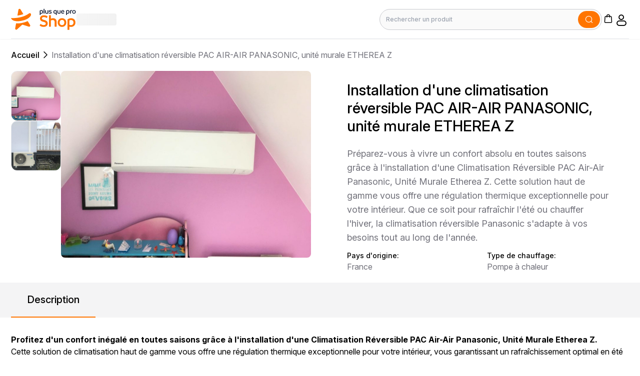

--- FILE ---
content_type: text/html; charset=UTF-8
request_url: https://www.plus-que-pro.shop/p/installation-dune-climatisation-reversible-pac-air-air-panasonic-unite-murale-etherea-z
body_size: 42568
content:
<!-- SEO Meta Content -->

<!-- Page Layout -->
<!DOCTYPE html>
<html
    lang="fr"
    dir="ltr"
>
<head>
    

    <title>Installation d&#039;une climatisation réversible PAC AIR-AIR PANASONIC, unité murale ETHEREA Z |  | Plus que pro Shop</title>

    <meta charset="UTF-8">

    
    <meta
        http-equiv="X-UA-Compatible"
        content="IE=edge"
    >
    <meta
        http-equiv="content-language"
        content="fr"
    >

    <meta
        name="viewport"
        content="width=device-width, initial-scale=1"
    >
    <meta
        name="base-url"
        content="https://www.plus-que-pro.shop"
    >
    <meta
        name="currency"
        content="{&quot;id&quot;:1,&quot;code&quot;:&quot;EUR&quot;,&quot;name&quot;:&quot;Euro&quot;,&quot;symbol&quot;:&quot;\u20ac&quot;,&quot;decimal&quot;:2,&quot;group_separator&quot;:&quot;,&quot;,&quot;decimal_separator&quot;:&quot;.&quot;,&quot;currency_position&quot;:null,&quot;created_at&quot;:null,&quot;updated_at&quot;:null}"
    >

        <meta name="description" content="Installation d&#039;une climatisation réversible PAC AIR-AIR PANASONIC, unité murale ETHEREA Z -  | Plus que pro Shop"/>

    <meta name="keywords" content=""/>

            <script type="application/ld+json">
            {"@context":"https:\/\/schema.org\/","@type":"Product","name":"Installation d'une climatisation r\u00e9versible PAC AIR-AIR PANASONIC, unit\u00e9 murale ETHEREA Z","description":"<p><strong>Profitez d'un confort in&eacute;gal&eacute; en toutes saisons gr&acirc;ce &agrave; l'installation d'une Climatisation R&eacute;versible PAC Air-Air Panasonic, Unit&eacute; Murale Etherea Z.<\/strong><\/p>\n<p>Cette solution de climatisation haut de gamme vous offre une r&eacute;gulation thermique exceptionnelle pour votre int&eacute;rieur, vous garantissant un rafra&icirc;chissement optimal en &eacute;t&eacute; et un chauffage efficace en hiver.<\/p>\n<p>Vous n'avez plus &agrave; craindre les temp&eacute;ratures extr&ecirc;mes, car la climatisation r&eacute;versible <em>Panasonic <\/em>s'adapte &agrave; vos besoins tout au long de l'ann&eacute;e. L'unit&eacute; murale Etherea Z de Panasonic est r&eacute;put&eacute;e pour son design &eacute;l&eacute;gant et discret, qui s'int&egrave;gre harmonieusement dans n'importe quel espace int&eacute;rieur. De plus, elle fonctionne de mani&egrave;re silencieuse pour ne pas perturber votre tranquillit&eacute;.<\/p>\n<p>Cette climatisation est &eacute;galement con&ccedil;ue avec un souci d'efficacit&eacute; &eacute;nerg&eacute;tique, vous permettant de r&eacute;aliser des &eacute;conomies sur votre consommation d'&eacute;nergie. Pour obtenir un climat parfait dans votre maison ou votre entreprise, optez pour la , et restez au frais pendant les &eacute;t&eacute;s chauds ou bien au chaud lors des hivers rigoureux.<\/p>\n<p><strong>Contactez-nous d&egrave;s maintenant pour demander un devis personnalis&eacute; et profitez d'une installation de qualit&eacute; pour un confort optimal toute l'ann&eacute;e.<\/strong><\/p>\n<p><em> N'attendez plus pour vivre dans un environnement thermiquement id&eacute;al<\/em><\/p>\n<p>&nbsp;<\/p>","url":"https:\/\/www.plus-que-pro.shop\/p\/installation-dune-climatisation-reversible-pac-air-air-panasonic-unite-murale-etherea-z","image":["https:\/\/www.plus-que-pro.shop\/medias\/products\/2023\/09\/25\/installation-dune-climatisation-reversible-pac-air-air-panasonic-unite-murale-etherea-z-0-1713957673.jpg","https:\/\/www.plus-que-pro.shop\/medias\/products\/2023\/09\/25\/installation-dune-climatisation-reversible-pac-air-air-panasonic-unite-murale-etherea-z-1-1713957673.jpg"],"sku":"6108","offers":{"@type":"Offer","priceCurrency":"EUR","price":"0.0000","availability":"https:\/\/schema.org\/InStock"}}
        </script>
    
    
    <meta name="twitter:card" content="summary_large_image" />

    <meta name="twitter:title" content="Installation d&#039;une climatisation réversible PAC AIR-AIR PANASONIC, unité murale ETHEREA Z" />

    <meta name="twitter:description" content="Profitez d&#039;un confort in&amp;eacute;gal&amp;eacute; en toutes saisons gr&amp;acirc;ce &amp;agrave; l&#039;installation d&#039;une Climatisation R&amp;eacute;versible PAC Air-Air Panasonic, Unit&amp;eacute; Murale Etherea Z.
Cette solution de climatisation haut de gamme vous offre une r&amp;eacute;gulation thermique exceptionnelle pour votre int&amp;eacute;rieur, vous garantissant un rafra&amp;icirc;chissement optimal en &amp;eacute;t&amp;eacute; et un chauffage efficace en hiver.
Vous n&#039;avez plus &amp;agrave; craindre les temp&amp;eacute;ratures extr&amp;ecirc;mes, car la climatisation r&amp;eacute;versible Panasonic s&#039;adapte &amp;agrave; vos besoins tout au long de l&#039;ann&amp;eacute;e. L&#039;unit&amp;eacute; murale Etherea Z de Panasonic est r&amp;eacute;put&amp;eacute;e pour son design &amp;eacute;l&amp;eacute;gant et discret, qui s&#039;int&amp;egrave;gre harmonieusement dans n&#039;importe quel espace int&amp;eacute;rieur. De plus, elle fonctionne de mani&amp;egrave;re silencieuse pour ne pas perturber votre tranquillit&amp;eacute;.
Cette climatisation est &amp;eacute;galement con&amp;ccedil;ue avec un souci d&#039;efficacit&amp;eacute; &amp;eacute;nerg&amp;eacute;tique, vous permettant de r&amp;eacute;aliser des &amp;eacute;conomies sur votre consommation d&#039;&amp;eacute;nergie. Pour obtenir un climat parfait dans votre maison ou votre entreprise, optez pour la , et restez au frais pendant les &amp;eacute;t&amp;eacute;s chauds ou bien au chaud lors des hivers rigoureux.
Contactez-nous d&amp;egrave;s maintenant pour demander un devis personnalis&amp;eacute; et profitez d&#039;une installation de qualit&amp;eacute; pour un confort optimal toute l&#039;ann&amp;eacute;e.
 N&#039;attendez plus pour vivre dans un environnement thermiquement id&amp;eacute;al
&amp;nbsp;" />

    <meta name="twitter:image:alt" content="" />

    <meta name="twitter:image" content="https://www.plus-que-pro.shop/medias/products/2023/09/25/installation-dune-climatisation-reversible-pac-air-air-panasonic-unite-murale-etherea-z-0-1713957673.jpg" />

    <meta property="og:type" content="og:product" />

    <meta property="og:title" content="Installation d&#039;une climatisation réversible PAC AIR-AIR PANASONIC, unité murale ETHEREA Z" />

    <meta property="og:image" content="https://www.plus-que-pro.shop/medias/products/2023/09/25/installation-dune-climatisation-reversible-pac-air-air-panasonic-unite-murale-etherea-z-0-1713957673.jpg" />

    <meta property="og:description" content="Profitez d&#039;un confort in&amp;eacute;gal&amp;eacute; en toutes saisons gr&amp;acirc;ce &amp;agrave; l&#039;installation d&#039;une Climatisation R&amp;eacute;versible PAC Air-Air Panasonic, Unit&amp;eacute; Murale Etherea Z.
Cette solution de climatisation haut de gamme vous offre une r&amp;eacute;gulation thermique exceptionnelle pour votre int&amp;eacute;rieur, vous garantissant un rafra&amp;icirc;chissement optimal en &amp;eacute;t&amp;eacute; et un chauffage efficace en hiver.
Vous n&#039;avez plus &amp;agrave; craindre les temp&amp;eacute;ratures extr&amp;ecirc;mes, car la climatisation r&amp;eacute;versible Panasonic s&#039;adapte &amp;agrave; vos besoins tout au long de l&#039;ann&amp;eacute;e. L&#039;unit&amp;eacute; murale Etherea Z de Panasonic est r&amp;eacute;put&amp;eacute;e pour son design &amp;eacute;l&amp;eacute;gant et discret, qui s&#039;int&amp;egrave;gre harmonieusement dans n&#039;importe quel espace int&amp;eacute;rieur. De plus, elle fonctionne de mani&amp;egrave;re silencieuse pour ne pas perturber votre tranquillit&amp;eacute;.
Cette climatisation est &amp;eacute;galement con&amp;ccedil;ue avec un souci d&#039;efficacit&amp;eacute; &amp;eacute;nerg&amp;eacute;tique, vous permettant de r&amp;eacute;aliser des &amp;eacute;conomies sur votre consommation d&#039;&amp;eacute;nergie. Pour obtenir un climat parfait dans votre maison ou votre entreprise, optez pour la , et restez au frais pendant les &amp;eacute;t&amp;eacute;s chauds ou bien au chaud lors des hivers rigoureux.
Contactez-nous d&amp;egrave;s maintenant pour demander un devis personnalis&amp;eacute; et profitez d&#039;une installation de qualit&amp;eacute; pour un confort optimal toute l&#039;ann&amp;eacute;e.
 N&#039;attendez plus pour vivre dans un environnement thermiquement id&amp;eacute;al
&amp;nbsp;" />

    <meta property="og:url" content="https://www.plus-que-pro.shop/p/installation-dune-climatisation-reversible-pac-air-air-panasonic-unite-murale-etherea-z" />

            <link
            rel="icon" type="image/png"
            href="https://www.plus-que-pro.shop/themes/shop/pqpshop/build/assets/32x32-6f0f4cf5.png"
            sizes="32x32"
        />
            <link
            rel="icon" type="image/png"
            href="https://www.plus-que-pro.shop/themes/shop/pqpshop/build/assets/120x120-a3f437c3.png"
            sizes="120x120"
        />
            <link
            rel="icon" type="image/png"
            href="https://www.plus-que-pro.shop/themes/shop/pqpshop/build/assets/144x144-0d1ff348.png"
            sizes="144x144"
        />
            <link
            rel="icon" type="image/png"
            href="https://www.plus-que-pro.shop/themes/shop/pqpshop/build/assets/152x152-2d64e324.png"
            sizes="152x152"
        />
            <link
            rel="icon" type="image/png"
            href="https://www.plus-que-pro.shop/themes/shop/pqpshop/build/assets/192x192-9be2a75b.png"
            sizes="192x192"
        />
    
    <link rel="preconnect" href="https://fonts.googleapis.com">
    <link rel="preconnect" href="https://fonts.gstatic.com" crossorigin>
    <link href="https://fonts.googleapis.com/css2?family=Inter:ital,opsz,wght@0,14..32,100..900;1,14..32,100..900&family=Poppins:ital,wght@0,100;0,200;0,300;0,400;0,500;0,600;0,700;0,800;0,900;1,100;1,200;1,300;1,400;1,500;1,600;1,700;1,800;1,900&display=swap" rel="stylesheet">

    

            <link rel="canonical" href="https://www.plus-que-pro.shop/p/installation-dune-climatisation-reversible-pac-air-air-panasonic-unite-murale-etherea-z">
    
    <link rel="preload" as="style" href="https://www.plus-que-pro.shop/themes/shop/pqpshop/build/assets/app-96e31679.css" /><link rel="modulepreload" href="https://www.plus-que-pro.shop/themes/shop/pqpshop/build/assets/app-ea64006d.js" /><link rel="stylesheet" href="https://www.plus-que-pro.shop/themes/shop/pqpshop/build/assets/app-96e31679.css" /><script type="module" src="https://www.plus-que-pro.shop/themes/shop/pqpshop/build/assets/app-ea64006d.js"></script>
    
    <style>
        
    </style>

    <!-- Google Tag Manager -->
    <script>
        (function(w,d,s,l,i){w[l]=w[l]||[];w[l].push({'gtm.start':
                new Date().getTime(),event:'gtm.js'});var f=d.getElementsByTagName(s)[0],
            j=d.createElement(s),dl=l!='dataLayer'?'&l='+l:'';j.async=true;j.src=
            'https://www.googletagmanager.com/gtm.js?id='+i+dl;f.parentNode.insertBefore(j,f);
        })(window,document,'script','dataLayer','GTM-WNPVJHF');
    </script>
    <!-- End Google Tag Manager -->

                <script src="https://challenges.cloudflare.com/turnstile/v0/api.js?render=explicit"></script>
    
    
</head>

<body>
    <!-- Google Tag Manager (noscript) -->
    <noscript>
        <iframe src="https://www.googletagmanager.com/ns.html?id=GTM-WNPVJHF"
                height="0" width="0" style="display:none;visibility:hidden"></iframe>
    </noscript>
    <!-- End Google Tag Manager (noscript) -->



<a
    href="#main"
    class="skip-to-main-content-link"
>
    Skip to main content
</a>

<div id="app">
    <!-- Flash Message Blade Component -->
    <v-flash-group ref='flashes'></v-flash-group>


    <!-- Confirm Modal Blade Component -->
    <v-modal-confirm ref="confirmModal"></v-modal-confirm>


    <!-- Page Header Blade Component -->
            <header class="shadow-gray sticky top-0 z-[999] bg-white shadow-sm max-lg:shadow-none">
    <div class="flex flex-wrap max-lg:hidden">
    <div class="container">
    <div class="flex min-h-[78px] w-full justify-between border border-b border-l-0 border-r-0 border-t-0 max-1180:px-8">
        <!--
            This section will provide categories for the first, second, and third levels. If
            additional levels are required, users can customize them according to their needs.
        -->
        <!-- Left Nagivation Section -->
        <div class="flex items-center gap-x-10 max-[1180px]:gap-x-5">
            

            <a
                href="https://www.plus-que-pro.shop"
                aria-label="Bagisto"
            >
                <img
                    src="https://www.plus-que-pro.shop/themes/shop/pqpshop/build/assets/logo-af771c3e.svg"
                    width="131"
                    height="29"
                    alt="Plus que Pro Shop"
                >
            </a>

            

            

            <v-desktop-category>
                <div class="flex items-center gap-5">
                    <span
                        class="shimmer h-6 w-20 rounded"
                        role="presentation"
                    ></span>
                </div>
            </v-desktop-category>

            
        </div>

        <!-- Right Nagivation Section -->
        <div class="flex items-center gap-x-9 max-[1100px]:gap-x-6 max-lg:gap-x-8">

            

            <!-- Search Bar Container -->
            <div class="relative w-full">
                <form
                    action="https://www.plus-que-pro.shop/search"
                    class="relative flex max-w-[445px] items-center"
                    role="search"
                >
                    <label
                        for="organic-search"
                        class="sr-only"
                    >
                        Rechercher                    </label>
                    <input
                        type="text"
                        name="query"
                        value=""
                        class="block md:w-[500px] w-full rounded-full border pl-3 pr-11 py-3 text-xs font-medium text-gray-900 transition-all border-pqpDeep-100 focus:border-pqpOrange-200 focus:outline-none bg-[#FAFAFA]"
                        minlength="0"
                        maxlength="1000"
                        placeholder="Rechercher un produit"
                        aria-label="Rechercher un produit"
                        aria-required="true"
                        pattern="[^\\]+"
                        required
                    >

                    <button type="submit"
                            class="icon-search text-white absolute top-1 flex items-center text-xl bg-pqpOrange-500 right-1 rounded-full pb-2 p-1.5 px-3"
                            aria-label="Soumettre">

                    </button>

    
    
    
                </form>
            </div>

            

            <!-- Right Navigation Links -->
            <div class="mt-1.5 flex gap-x-8 max-[1100px]:gap-x-6 max-lg:gap-x-8">

                

                <!-- Compare -->
                
                

                

                <!-- Mini cart -->
                                    <!-- Mini Cart Vue Component -->
<v-mini-cart>
    <span
        class="icon-cart cursor-pointer text-2xl"
        role="button"
        aria-label="Panier d'achat"
    ></span>
</v-mini-cart>

                
                

                

                <!-- user profile -->
                <v-dropdown position="bottom-right" class="relative">
            <span
                            class="icon-users inline-block cursor-pointer text-3xl"
                            role="button"
                            aria-label="Profil"
                            tabindex="0"
                        ></span>

        <template v-slot:toggle>
            <span
                            class="icon-users inline-block cursor-pointer text-3xl"
                            role="button"
                            aria-label="Profil"
                            tabindex="0"
                        ></span>
        </template>
    
            <template v-slot:content>
            <div class="p-5">
                <div class="grid gap-2.5">
                                <p class="font-dmserif text-xl">
                                    Bienvenue, invité                                </p>

                                <p class="text-sm">
                                    Gérez le panier et vos commandes                                </p>
                            </div>

                            <p class="py-2px mt-3 w-full border border-zinc-200"></p>

                            

                            <div class="mt-6 flex gap-4">
                                

                                <a
                                    href="https://www.plus-que-pro.shop/customer/login"
                                    class="primary-button m-0 mx-auto block w-max rounded-2xl px-7 text-center text-base max-md:rounded-lg ltr:ml-0 rtl:mr-0"
                                >
                                    Se connecter                                </a>

                                <a
                                    href="https://www.plus-que-pro.shop/customer/register"
                                    class="secondary-button m-0 mx-auto block w-max rounded-2xl border-2 px-7 text-center text-base max-md:rounded-lg max-md:py-3 ltr:ml-0 rtl:mr-0"
                                >
                                    Créer mon compte                                </a>

                                
                            </div>
            </div>
        </template>
    
    </v-dropdown>



                
            </div>
        </div>
    </div>
</div>


</div>

    <!--
    This code needs to be refactored to reduce the amount of PHP in the Blade
    template as much as possible.
-->

<div class="flex flex-wrap gap-4 p-4 shadow-sm lg:hidden">
    <div class="flex w-full items-center justify-between">
        <!-- Left Navigation -->
        <div class="flex items-center gap-x-1.5">

            

            <a
                href="https://www.plus-que-pro.shop"
                aria-label="Bagisto"
            >
                <img
                    class="max-h-[30px]"
                    src="https://www.plus-que-pro.shop/themes/shop/pqpshop/build/assets/logo-af771c3e.svg"
                    alt="Plus que Pro Shop"
                >
            </a>

            
        </div>

        <!-- Right Navigation -->
        <div>
            <div class="flex items-center gap-x-5 max-md:gap-x-4">
                

                
                

                

                                    <!-- Mini Cart Vue Component -->
<v-mini-cart>
    <span
        class="icon-cart cursor-pointer text-2xl"
        role="button"
        aria-label="Panier d'achat"
    ></span>
</v-mini-cart>

                


                <!-- For Large screens -->
                <div class="max-md:hidden">
                    <v-dropdown position="bottom-right" class="relative">
            <span class="icon-users cursor-pointer text-2xl"></span>

        <template v-slot:toggle>
            <span class="icon-users cursor-pointer text-2xl"></span>
        </template>
    
            <template v-slot:content>
            <div class="p-5">
                <div class="grid gap-2.5">
                                    <p class="font-dmserif text-xl">
                                        Bienvenue, invité                                    </p>

                                    <p class="text-sm">
                                        Gérez le panier et vos commandes                                    </p>
                                </div>

                                <p class="py-2px mt-3 w-full border border-zinc-200"></p>

                                

                                <div class="mt-6 flex gap-4">
                                    

                                    <a
                                        href="https://www.plus-que-pro.shop/customer/login"
                                        class="m-0 mx-auto block w-max cursor-pointer rounded-2xl bg-pqpOrange-500 px-7 py-4 text-center text-base font-medium text-pqpOrange-50 ltr:ml-0 rtl:mr-0"
                                    >
                                        Se connecter                                    </a>

                                    <a
                                        href="https://www.plus-que-pro.shop/customer/register"
                                        class="m-0 mx-auto block w-max cursor-pointer rounded-2xl border-2 border-pqpOrange-500 bg-white px-7 py-3.5 text-center text-base font-medium ltr:ml-0 rtl:mr-0"
                                    >
                                        Créer mon compte                                    </a>

                                    
                                </div>
            </div>
        </template>
    
    </v-dropdown>


                </div>

                <!-- For Medium and small screen -->
                <div class="md:hidden">
                                            <a
                            href="https://www.plus-que-pro.shop/customer/login"
                            aria-label="Compte"
                        >
                            <span class="icon-users cursor-pointer text-2xl"></span>
                        </a>
                    
                    <!-- Customers Dropdown -->
                                    </div>

                <!-- Menu -->
                <v-mobile-category></v-mobile-category>
                <!-- end Menu -->
            </div>
        </div>
    </div>

    

    <!-- Serach Catalog Form -->
    <form action="https://www.plus-que-pro.shop/search" class="flex w-full items-center z-0">
        <label
            for="organic-search"
            class="sr-only"
        >
            Rechercher        </label>

        <div class="relative w-full">
            <div class="icon-search pointer-events-none absolute top-3 flex items-center text-2xl max-md:text-xl max-sm:top-2.5 ltr:left-3 rtl:right-3"></div>

            <input
                type="text"
                class="block w-full rounded-xl border border-['#E3E3E3'] px-11 py-3.5 text-sm font-medium text-gray-900 max-md:rounded-lg max-md:px-10 max-md:py-3 max-md:font-normal max-sm:text-xs"
                name="query"
                value=""
                placeholder="Rechercher un produit"
                required
            >

                    </div>
    </form>

    

</div>

</header>


    
    

    <!-- Page Content Blade Component -->
    <main id="main">
        <!-- Page Title -->
     
    

    <article class="bg-white py-5">
        <!-- Breadcrumbs -->
                    <div class="container mb-5">
                <div class="flex justify-start">
    <div class="flex items-center gap-x-3.5 max-w-full">
        <nav aria-label="" class="max-w-full">
        <ol class="flex gap-2 overflow-x-auto max-w-full">
                                                <li class="flex items-center gap-x-2.5 text-base font-medium max-sm:font-normal max-sm:text-sm whitespace-nowrap">
                        <a href="https://www.plus-que-pro.shop">
                            Accueil
                        </a>

                        <span class="icon-arrow-right rtl:icon-arrow-left text-2xl"></span>
                    </li>
                                                                <li
                        class="flex items-center gap-x-2.5 text-base text-zinc-500 after:content-['/'] after:last:hidden ltr:ml-2.5 rtl:mr-0 max-sm:font-normal whitespace-nowrap max-sm:text-sm inline-block min-w-[150px]"
                        aria-current="page"
                    >
                        <span class="truncate block">
                            Installation d&#039;une climatisation réversible PAC AIR-AIR PANASONIC, unité murale ETHEREA Z
                        </span>

                    </li>
                                    </ol>
    </nav>

    </div>
</div>
            </div>
        
        <!-- Product Information Vue Component -->
        <v-product :initial-product='{"id":6108,"sku":"6108","external_source":null,"external_id":null,"type":"simple","is_generic":0,"parent_id":null,"attribute_family_id":1,"is_quotation":true,"display_price":false,"additional":{"seller_id":136},"created_at":"2025-03-06T09:35:25.000000Z","updated_at":"2025-03-06T09:35:26.000000Z","mirakl_product_id":"b17ff72f-92a6-41f0-88c6-2c03fffda3ea","variant_group_code":null,"mirakl_update_date":null,"synchronized_at":null,"standard_delivery_price":null,"url_key":"installation-dune-climatisation-reversible-pac-air-air-panasonic-unite-murale-etherea-z","visible_individually":1,"status":1,"meta_title":null,"meta_description":null,"name":"Installation d\u0027une climatisation r\u00e9versible PAC AIR-AIR PANASONIC, unit\u00e9 murale ETHEREA Z","obligatory_mentions":null,"eco_tax":0,"eco_tax_price":null,"private_copy":0,"private_copy_price":null,"standard_delivery":1,"click_and_collect":1,"split_payment":0,"ranking":20,"meta_keywords":null,"description":"\u003Cp\u003E\u003Cstrong\u003EProfitez d\u0027un confort in\u0026eacute;gal\u0026eacute; en toutes saisons gr\u0026acirc;ce \u0026agrave; l\u0027installation d\u0027une Climatisation R\u0026eacute;versible PAC Air-Air Panasonic, Unit\u0026eacute; Murale Etherea Z.\u003C\/strong\u003E\u003C\/p\u003E\n\u003Cp\u003ECette solution de climatisation haut de gamme vous offre une r\u0026eacute;gulation thermique exceptionnelle pour votre int\u0026eacute;rieur, vous garantissant un rafra\u0026icirc;chissement optimal en \u0026eacute;t\u0026eacute; et un chauffage efficace en hiver.\u003C\/p\u003E\n\u003Cp\u003EVous n\u0027avez plus \u0026agrave; craindre les temp\u0026eacute;ratures extr\u0026ecirc;mes, car la climatisation r\u0026eacute;versible \u003Cem\u003EPanasonic \u003C\/em\u003Es\u0027adapte \u0026agrave; vos besoins tout au long de l\u0027ann\u0026eacute;e. L\u0027unit\u0026eacute; murale Etherea Z de Panasonic est r\u0026eacute;put\u0026eacute;e pour son design \u0026eacute;l\u0026eacute;gant et discret, qui s\u0027int\u0026egrave;gre harmonieusement dans n\u0027importe quel espace int\u0026eacute;rieur. De plus, elle fonctionne de mani\u0026egrave;re silencieuse pour ne pas perturber votre tranquillit\u0026eacute;.\u003C\/p\u003E\n\u003Cp\u003ECette climatisation est \u0026eacute;galement con\u0026ccedil;ue avec un souci d\u0027efficacit\u0026eacute; \u0026eacute;nerg\u0026eacute;tique, vous permettant de r\u0026eacute;aliser des \u0026eacute;conomies sur votre consommation d\u0027\u0026eacute;nergie. Pour obtenir un climat parfait dans votre maison ou votre entreprise, optez pour la , et restez au frais pendant les \u0026eacute;t\u0026eacute;s chauds ou bien au chaud lors des hivers rigoureux.\u003C\/p\u003E\n\u003Cp\u003E\u003Cstrong\u003EContactez-nous d\u0026egrave;s maintenant pour demander un devis personnalis\u0026eacute; et profitez d\u0027une installation de qualit\u0026eacute; pour un confort optimal toute l\u0027ann\u0026eacute;e.\u003C\/strong\u003E\u003C\/p\u003E\n\u003Cp\u003E\u003Cem\u003E N\u0027attendez plus pour vivre dans un environnement thermiquement id\u0026eacute;al\u003C\/em\u003E\u003C\/p\u003E\n\u003Cp\u003E\u0026nbsp;\u003C\/p\u003E","tax_category_id":1,"price":null,"price_excluding_tax":null,"short_description":"Pr\u00e9parez-vous \u00e0 vivre un confort absolu en toutes saisons gr\u00e2ce \u00e0 l\u0027installation d\u0027une Climatisation R\u00e9versible PAC Air-Air Panasonic, Unit\u00e9 Murale Etherea Z. Cette solution haut de gamme vous offre une r\u00e9gulation thermique exceptionnelle pour votre int\u00e9rieur. Que ce soit pour rafra\u00eechir l\u0027\u00e9t\u00e9 ou chauffer l\u0027hiver, la climatisation r\u00e9versible Panasonic s\u0027adapte \u00e0 vos besoins tout au long de l\u0027ann\u00e9e.","weight":"0.1","product_number":null,"custom_selectors":"[{\u0022id\u0022:1,\u0022name\u0022:\u0022Pays d\u0027origine\u0022,\u0022position\u0022:1,\u0022options\u0022:[{\u0022value\u0022:\u0022France\u0022,\u0022position\u0022:1}]},{\u0022id\u0022:2,\u0022name\u0022:\u0022Type de chauffage\u0022,\u0022position\u0022:2,\u0022options\u0022:[{\u0022value\u0022:\u0022Pompe \\u00e0 chaleur\u0022,\u0022position\u0022:1}]}]","manage_stock":0,"oney_shopper_pays":0,"split_payment_option":null,"new":0,"featured":0,"guest_checkout":0,"direct_link_only":0,"expiration_date":null,"special_price":null,"special_price_from":null,"special_price_to":null,"special_price_excluding_tax":null,"attribute_family":{"id":1,"code":"default","name":"D\u00e9faut","status":0,"is_user_defined":1},"attribute_values":[{"id":30948,"locale":"fr","channel":null,"text_value":"Pr\u00e9parez-vous \u00e0 vivre un confort absolu en toutes saisons gr\u00e2ce \u00e0 l\u0027installation d\u0027une Climatisation R\u00e9versible PAC Air-Air Panasonic, Unit\u00e9 Murale Etherea Z. Cette solution haut de gamme vous offre une r\u00e9gulation thermique exceptionnelle pour votre int\u00e9rieur. Que ce soit pour rafra\u00eechir l\u0027\u00e9t\u00e9 ou chauffer l\u0027hiver, la climatisation r\u00e9versible Panasonic s\u0027adapte \u00e0 vos besoins tout au long de l\u0027ann\u00e9e.","boolean_value":null,"integer_value":null,"float_value":null,"datetime_value":null,"date_value":null,"json_value":null,"product_id":6108,"attribute_id":9,"unique_id":"fr|6108|9"},{"id":30949,"locale":"fr","channel":null,"text_value":"\u003Cp\u003E\u003Cstrong\u003EProfitez d\u0027un confort in\u0026eacute;gal\u0026eacute; en toutes saisons gr\u0026acirc;ce \u0026agrave; l\u0027installation d\u0027une Climatisation R\u0026eacute;versible PAC Air-Air Panasonic, Unit\u0026eacute; Murale Etherea Z.\u003C\/strong\u003E\u003C\/p\u003E\n\u003Cp\u003ECette solution de climatisation haut de gamme vous offre une r\u0026eacute;gulation thermique exceptionnelle pour votre int\u0026eacute;rieur, vous garantissant un rafra\u0026icirc;chissement optimal en \u0026eacute;t\u0026eacute; et un chauffage efficace en hiver.\u003C\/p\u003E\n\u003Cp\u003EVous n\u0027avez plus \u0026agrave; craindre les temp\u0026eacute;ratures extr\u0026ecirc;mes, car la climatisation r\u0026eacute;versible \u003Cem\u003EPanasonic \u003C\/em\u003Es\u0027adapte \u0026agrave; vos besoins tout au long de l\u0027ann\u0026eacute;e. L\u0027unit\u0026eacute; murale Etherea Z de Panasonic est r\u0026eacute;put\u0026eacute;e pour son design \u0026eacute;l\u0026eacute;gant et discret, qui s\u0027int\u0026egrave;gre harmonieusement dans n\u0027importe quel espace int\u0026eacute;rieur. De plus, elle fonctionne de mani\u0026egrave;re silencieuse pour ne pas perturber votre tranquillit\u0026eacute;.\u003C\/p\u003E\n\u003Cp\u003ECette climatisation est \u0026eacute;galement con\u0026ccedil;ue avec un souci d\u0027efficacit\u0026eacute; \u0026eacute;nerg\u0026eacute;tique, vous permettant de r\u0026eacute;aliser des \u0026eacute;conomies sur votre consommation d\u0027\u0026eacute;nergie. Pour obtenir un climat parfait dans votre maison ou votre entreprise, optez pour la , et restez au frais pendant les \u0026eacute;t\u0026eacute;s chauds ou bien au chaud lors des hivers rigoureux.\u003C\/p\u003E\n\u003Cp\u003E\u003Cstrong\u003EContactez-nous d\u0026egrave;s maintenant pour demander un devis personnalis\u0026eacute; et profitez d\u0027une installation de qualit\u0026eacute; pour un confort optimal toute l\u0027ann\u0026eacute;e.\u003C\/strong\u003E\u003C\/p\u003E\n\u003Cp\u003E\u003Cem\u003E N\u0027attendez plus pour vivre dans un environnement thermiquement id\u0026eacute;al\u003C\/em\u003E\u003C\/p\u003E\n\u003Cp\u003E\u0026nbsp;\u003C\/p\u003E","boolean_value":null,"integer_value":null,"float_value":null,"datetime_value":null,"date_value":null,"json_value":null,"product_id":6108,"attribute_id":10,"unique_id":"fr|6108|10"},{"id":30950,"locale":null,"channel":null,"text_value":"0.1","boolean_value":null,"integer_value":null,"float_value":null,"datetime_value":null,"date_value":null,"json_value":null,"product_id":6108,"attribute_id":22,"unique_id":"6108|22"},{"id":30951,"locale":null,"channel":null,"text_value":"6108","boolean_value":null,"integer_value":null,"float_value":null,"datetime_value":null,"date_value":null,"json_value":null,"product_id":6108,"attribute_id":1,"unique_id":"6108|1"},{"id":30952,"locale":"fr","channel":null,"text_value":"Installation d\u0027une climatisation r\u00e9versible PAC AIR-AIR PANASONIC, unit\u00e9 murale ETHEREA Z","boolean_value":null,"integer_value":null,"float_value":null,"datetime_value":null,"date_value":null,"json_value":null,"product_id":6108,"attribute_id":2,"unique_id":"fr|6108|2"},{"id":30953,"locale":"fr","channel":null,"text_value":"installation-dune-climatisation-reversible-pac-air-air-panasonic-unite-murale-etherea-z","boolean_value":null,"integer_value":null,"float_value":null,"datetime_value":null,"date_value":null,"json_value":null,"product_id":6108,"attribute_id":3,"unique_id":"fr|6108|3"},{"id":30954,"locale":null,"channel":null,"text_value":null,"boolean_value":null,"integer_value":null,"float_value":null,"datetime_value":null,"date_value":null,"json_value":"[{\u0022id\u0022:1,\u0022name\u0022:\u0022Pays d\u0027origine\u0022,\u0022position\u0022:1,\u0022options\u0022:[{\u0022value\u0022:\u0022France\u0022,\u0022position\u0022:1}]},{\u0022id\u0022:2,\u0022name\u0022:\u0022Type de chauffage\u0022,\u0022position\u0022:2,\u0022options\u0022:[{\u0022value\u0022:\u0022Pompe \\u00e0 chaleur\u0022,\u0022position\u0022:1}]}]","product_id":6108,"attribute_id":29,"unique_id":"6108|29"},{"id":30955,"locale":null,"channel":"default","text_value":null,"boolean_value":0,"integer_value":null,"float_value":null,"datetime_value":null,"date_value":null,"json_value":null,"product_id":6108,"attribute_id":28,"unique_id":"default|6108|28"},{"id":30956,"locale":null,"channel":null,"text_value":null,"boolean_value":0,"integer_value":null,"float_value":null,"datetime_value":null,"date_value":null,"json_value":null,"product_id":6108,"attribute_id":5,"unique_id":"6108|5"},{"id":30957,"locale":null,"channel":null,"text_value":null,"boolean_value":0,"integer_value":null,"float_value":null,"datetime_value":null,"date_value":null,"json_value":null,"product_id":6108,"attribute_id":6,"unique_id":"6108|6"},{"id":30958,"locale":null,"channel":null,"text_value":null,"boolean_value":1,"integer_value":null,"float_value":null,"datetime_value":null,"date_value":null,"json_value":null,"product_id":6108,"attribute_id":7,"unique_id":"6108|7"},{"id":30959,"locale":null,"channel":"default","text_value":null,"boolean_value":1,"integer_value":null,"float_value":null,"datetime_value":null,"date_value":null,"json_value":null,"product_id":6108,"attribute_id":8,"unique_id":"default|6108|8"},{"id":30960,"locale":null,"channel":null,"text_value":null,"boolean_value":0,"integer_value":null,"float_value":null,"datetime_value":null,"date_value":null,"json_value":null,"product_id":6108,"attribute_id":26,"unique_id":"6108|26"}],"reviews":[],"images":[{"id":4269,"type":"images","path":"products\/2023\/09\/25\/installation-dune-climatisation-reversible-pac-air-air-panasonic-unite-murale-etherea-z-0-1713957673.jpg","product_id":6108,"position":0,"url":"https:\/\/www.plus-que-pro.shop\/medias\/products\/2023\/09\/25\/installation-dune-climatisation-reversible-pac-air-air-panasonic-unite-murale-etherea-z-0-1713957673.jpg"},{"id":4270,"type":"images","path":"products\/2023\/09\/25\/installation-dune-climatisation-reversible-pac-air-air-panasonic-unite-murale-etherea-z-1-1713957673.jpg","product_id":6108,"position":1,"url":"https:\/\/www.plus-que-pro.shop\/medias\/products\/2023\/09\/25\/installation-dune-climatisation-reversible-pac-air-air-panasonic-unite-murale-etherea-z-1-1713957673.jpg"}],"price_indices":[{"id":6880,"product_id":6108,"customer_group_id":1,"channel_id":1,"min_price":"0.0000","regular_min_price":"0.0000","max_price":"0.0000","regular_max_price":"0.0000","created_at":null,"updated_at":null},{"id":6881,"product_id":6108,"customer_group_id":2,"channel_id":1,"min_price":"0.0000","regular_min_price":"0.0000","max_price":"0.0000","regular_max_price":"0.0000","created_at":null,"updated_at":null},{"id":6882,"product_id":6108,"customer_group_id":3,"channel_id":1,"min_price":"0.0000","regular_min_price":"0.0000","max_price":"0.0000","regular_max_price":"0.0000","created_at":null,"updated_at":null}]}'>
            <!-- Server-side rendered content (visible without JS) -->
            <div class="container">
    <div class="md:grid md:grid-cols-2 md:gap-9">
        <!-- Product Images Gallery (SSR for SEO) -->
        <div class="flex gap-8 max-1180:hidden">
            

                <!-- Thumbnails (left side, vertical) -->
                <div class="flex flex-col gap-2.5 max-w-[100px] min-w-[100px] overflow-y-auto max-h-[540px]">
                                            <img
                            src="https://www.plus-que-pro.shop/medias/products/2023/09/25/installation-dune-climatisation-reversible-pac-air-air-panasonic-unite-murale-etherea-z-0-1713957673.jpg"
                            alt="Installation d&#039;une climatisation réversible PAC AIR-AIR PANASONIC, unité murale ETHEREA Z"
                            class="w-[100px] h-[100px] object-cover rounded-xl border cursor-pointer"
                            loading="lazy"
                            width="100"
                            height="100"
                        />
                                            <img
                            src="https://www.plus-que-pro.shop/medias/products/2023/09/25/installation-dune-climatisation-reversible-pac-air-air-panasonic-unite-murale-etherea-z-1-1713957673.jpg"
                            alt="Installation d&#039;une climatisation réversible PAC AIR-AIR PANASONIC, unité murale ETHEREA Z"
                            class="w-[100px] h-[100px] object-cover rounded-xl border cursor-pointer"
                            loading="lazy"
                            width="100"
                            height="100"
                        />
                                    </div>


            <!-- Main Image (right side) -->
            <div class="flex-1">
                <img
                    src="https://www.plus-que-pro.shop/medias/products/2023/09/25/installation-dune-climatisation-reversible-pac-air-air-panasonic-unite-murale-etherea-z-0-1713957673.jpg"
                    alt="Installation d&#039;une climatisation réversible PAC AIR-AIR PANASONIC, unité murale ETHEREA Z"
                    class="w-full h-auto object-cover rounded-lg"
                    loading="eager"
                    width="800"
                    height="800"
                />
            </div>
        </div>

        <!-- Mobile version (thumbnails below) -->
        <div class="hidden max-1180:block">
            <div class="w-full">
                <img
                    src="https://www.plus-que-pro.shop/medias/products/2023/09/25/installation-dune-climatisation-reversible-pac-air-air-panasonic-unite-murale-etherea-z-0-1713957673.jpg"
                    alt="Installation d&#039;une climatisation réversible PAC AIR-AIR PANASONIC, unité murale ETHEREA Z"
                    class="w-full h-auto object-cover rounded-lg"
                    loading="eager"
                    width="800"
                    height="800"
                />
            </div>

                            <div class="flex gap-2 mt-4 overflow-x-auto">
                                            <img
                            src="https://www.plus-que-pro.shop/medias/products/2023/09/25/installation-dune-climatisation-reversible-pac-air-air-panasonic-unite-murale-etherea-z-0-1713957673.jpg"
                            alt="Installation d&#039;une climatisation réversible PAC AIR-AIR PANASONIC, unité murale ETHEREA Z"
                            class="w-20 h-20 object-cover rounded border flex-shrink-0"
                            loading="lazy"
                            width="80"
                            height="80"
                        />
                                            <img
                            src="https://www.plus-que-pro.shop/medias/products/2023/09/25/installation-dune-climatisation-reversible-pac-air-air-panasonic-unite-murale-etherea-z-1-1713957673.jpg"
                            alt="Installation d&#039;une climatisation réversible PAC AIR-AIR PANASONIC, unité murale ETHEREA Z"
                            class="w-20 h-20 object-cover rounded border flex-shrink-0"
                            loading="lazy"
                            width="80"
                            height="80"
                        />
                                    </div>
                    </div>

        <!-- Details -->
        <div class="relative mt-5 px-4 md:px-9 md:px-5">
            <div class="flex justify-between gap-4">
                <h1 class="text-3xl font-medium max-sm:text-xl">
                    Installation d&#039;une climatisation réversible PAC AIR-AIR PANASONIC, unité murale ETHEREA Z
                </h1>
            </div>

            <div class="max-sm:mt-1.5 mt-6">
                <div class="transition-all duration-100 ease-out relative text-lg text-zinc-500 max-sm:text-sm [&>*]:text-zinc-500">
                    Préparez-vous à vivre un confort absolu en toutes saisons grâce à l'installation d'une Climatisation Réversible PAC Air-Air Panasonic, Unité Murale Etherea Z. Cette solution haut de gamme vous offre une régulation thermique exceptionnelle pour votre intérieur. Que ce soit pour rafraîchir l'été ou chauffer l'hiver, la climatisation réversible Panasonic s'adapte à vos besoins tout au long de l'année.
                </div>
            </div>

            <!-- Custom Selectors -->
                            
                                    <div class="mt-3">
                        <div class="grid md:grid-cols-2 gap-x-8 gap-y-4">
                                                            <div>
                                    <p class="text-sm font-medium">Pays d&#039;origine:</p>
                                                                            <p class="text-zinc-500">France</p>
                                                                    </div>
                                                            <div>
                                    <p class="text-sm font-medium">Type de chauffage:</p>
                                                                            <p class="text-zinc-500">Pompe à chaleur</p>
                                                                    </div>
                                                    </div>
                    </div>
                            
            <!-- Pricing -->
            
            
                        
            
        </div>
    </div>
</div>
        </v-product>
    </article>

    <section>
        <!-- Information Section -->
        

        <div class="bg-zinc-100">
            <div class="container">
                <div class="flex flex-row justify-start gap-8 bg-zinc-100 max-sm:gap-1.5">
                    <h3 class="cursor-default px-8 py-5 text-xl font-medium border-b-2 border-pqpOrange-500 !text-black transition max-md:px-4 max-md:py-3 max-md:text-sm max-sm:px-2.5 max-sm:py-2.5">
                        Description
                    </h3>
                </div>
            </div>
        </div>

        <div class="bg-white py-8">
            <div class="container">
                <div class="product-description">
                    <p><strong>Profitez d'un confort in&eacute;gal&eacute; en toutes saisons gr&acirc;ce &agrave; l'installation d'une Climatisation R&eacute;versible PAC Air-Air Panasonic, Unit&eacute; Murale Etherea Z.</strong></p>
<p>Cette solution de climatisation haut de gamme vous offre une r&eacute;gulation thermique exceptionnelle pour votre int&eacute;rieur, vous garantissant un rafra&icirc;chissement optimal en &eacute;t&eacute; et un chauffage efficace en hiver.</p>
<p>Vous n'avez plus &agrave; craindre les temp&eacute;ratures extr&ecirc;mes, car la climatisation r&eacute;versible <em>Panasonic </em>s'adapte &agrave; vos besoins tout au long de l'ann&eacute;e. L'unit&eacute; murale Etherea Z de Panasonic est r&eacute;put&eacute;e pour son design &eacute;l&eacute;gant et discret, qui s'int&egrave;gre harmonieusement dans n'importe quel espace int&eacute;rieur. De plus, elle fonctionne de mani&egrave;re silencieuse pour ne pas perturber votre tranquillit&eacute;.</p>
<p>Cette climatisation est &eacute;galement con&ccedil;ue avec un souci d'efficacit&eacute; &eacute;nerg&eacute;tique, vous permettant de r&eacute;aliser des &eacute;conomies sur votre consommation d'&eacute;nergie. Pour obtenir un climat parfait dans votre maison ou votre entreprise, optez pour la , et restez au frais pendant les &eacute;t&eacute;s chauds ou bien au chaud lors des hivers rigoureux.</p>
<p><strong>Contactez-nous d&egrave;s maintenant pour demander un devis personnalis&eacute; et profitez d'une installation de qualit&eacute; pour un confort optimal toute l'ann&eacute;e.</strong></p>
<p><em> N'attendez plus pour vivre dans un environnement thermiquement id&eacute;al</em></p>
<p>&nbsp;</p>
                </div>

                            </div>
        </div>
        
    </section>


    <div class="my-8">
        <!-- Featured Products -->
        <v-products-carousel
    src="https://www.plus-que-pro.shop/api/products/6108/related"
    title="Produits connexes"
    navigation-link=""
>
    <div class="container mt-20 max-md:mt-8 max-sm:mt-7">
    <div class="flex items-center justify-between">
        <h3 class="shimmer h-8 w-[200px] max-sm:h-7"></h3>

        <div class="flex items-center justify-between gap-8 max-lg:hidden">
            <span
                class="shimmer inline-block h-6 w-6"
                role="presentation"
            ></span>

            <span
                class="shimmer inline-block h-6 w-6 max-sm:hidden"
                role="presentation"
            ></span>
        </div>

        <div class="shimmer h-7 w-24 max-sm:h-5 max-sm:w-[68px] lg:hidden"></div>
    </div>

    <div class="scrollbar-hide mt-10 flex gap-8 overflow-auto pb-2.5 max-md:mt-5 max-sm:gap-4">
        <div class="grid gap-2.5 relative w-full max-sm:grid-cols-1 min-w-[291px] max-md:h-fit max-md:min-w-56 max-sm:min-w-[192px]">
        <div class="shimmer relative w-full rounded max-sm:!rounded-lg">
            <div class="after:content-[' '] relative after:block after:pb-[calc(100%+9px)]"></div>
        </div>

        <div class="grid content-start gap-2.5 max-sm:gap-1">
            <p class="shimmer h-4 w-3/4"></p>
            <p class="shimmer h-4 w-[55%]"></p>

            <!-- Needs to implement that in future -->
            <div class="mt-3 flex hidden gap-4">
                <span class="shimmer block h-[30px] w-[30px] rounded-full"></span>
                <span class="shimmer block h-[30px] w-[30px] rounded-full"></span>
            </div>
        </div>
    </div>
    <div class="grid gap-2.5 relative w-full max-sm:grid-cols-1 min-w-[291px] max-md:h-fit max-md:min-w-56 max-sm:min-w-[192px]">
        <div class="shimmer relative w-full rounded max-sm:!rounded-lg">
            <div class="after:content-[' '] relative after:block after:pb-[calc(100%+9px)]"></div>
        </div>

        <div class="grid content-start gap-2.5 max-sm:gap-1">
            <p class="shimmer h-4 w-3/4"></p>
            <p class="shimmer h-4 w-[55%]"></p>

            <!-- Needs to implement that in future -->
            <div class="mt-3 flex hidden gap-4">
                <span class="shimmer block h-[30px] w-[30px] rounded-full"></span>
                <span class="shimmer block h-[30px] w-[30px] rounded-full"></span>
            </div>
        </div>
    </div>
    <div class="grid gap-2.5 relative w-full max-sm:grid-cols-1 min-w-[291px] max-md:h-fit max-md:min-w-56 max-sm:min-w-[192px]">
        <div class="shimmer relative w-full rounded max-sm:!rounded-lg">
            <div class="after:content-[' '] relative after:block after:pb-[calc(100%+9px)]"></div>
        </div>

        <div class="grid content-start gap-2.5 max-sm:gap-1">
            <p class="shimmer h-4 w-3/4"></p>
            <p class="shimmer h-4 w-[55%]"></p>

            <!-- Needs to implement that in future -->
            <div class="mt-3 flex hidden gap-4">
                <span class="shimmer block h-[30px] w-[30px] rounded-full"></span>
                <span class="shimmer block h-[30px] w-[30px] rounded-full"></span>
            </div>
        </div>
    </div>
    <div class="grid gap-2.5 relative w-full max-sm:grid-cols-1 min-w-[291px] max-md:h-fit max-md:min-w-56 max-sm:min-w-[192px]">
        <div class="shimmer relative w-full rounded max-sm:!rounded-lg">
            <div class="after:content-[' '] relative after:block after:pb-[calc(100%+9px)]"></div>
        </div>

        <div class="grid content-start gap-2.5 max-sm:gap-1">
            <p class="shimmer h-4 w-3/4"></p>
            <p class="shimmer h-4 w-[55%]"></p>

            <!-- Needs to implement that in future -->
            <div class="mt-3 flex hidden gap-4">
                <span class="shimmer block h-[30px] w-[30px] rounded-full"></span>
                <span class="shimmer block h-[30px] w-[30px] rounded-full"></span>
            </div>
        </div>
    </div>
    </div>

    </div>
</v-products-carousel>

    </div>

    <!-- Upsell Products -->
    <v-products-carousel
    src="https://www.plus-que-pro.shop/api/products/6108/up-sell"
    title="Nous avons trouvé d&#039;autres produits qui pourraient vous plaire !"
    navigation-link=""
>
    <div class="container mt-20 max-md:mt-8 max-sm:mt-7">
    <div class="flex items-center justify-between">
        <h3 class="shimmer h-8 w-[200px] max-sm:h-7"></h3>

        <div class="flex items-center justify-between gap-8 max-lg:hidden">
            <span
                class="shimmer inline-block h-6 w-6"
                role="presentation"
            ></span>

            <span
                class="shimmer inline-block h-6 w-6 max-sm:hidden"
                role="presentation"
            ></span>
        </div>

        <div class="shimmer h-7 w-24 max-sm:h-5 max-sm:w-[68px] lg:hidden"></div>
    </div>

    <div class="scrollbar-hide mt-10 flex gap-8 overflow-auto pb-2.5 max-md:mt-5 max-sm:gap-4">
        <div class="grid gap-2.5 relative w-full max-sm:grid-cols-1 min-w-[291px] max-md:h-fit max-md:min-w-56 max-sm:min-w-[192px]">
        <div class="shimmer relative w-full rounded max-sm:!rounded-lg">
            <div class="after:content-[' '] relative after:block after:pb-[calc(100%+9px)]"></div>
        </div>

        <div class="grid content-start gap-2.5 max-sm:gap-1">
            <p class="shimmer h-4 w-3/4"></p>
            <p class="shimmer h-4 w-[55%]"></p>

            <!-- Needs to implement that in future -->
            <div class="mt-3 flex hidden gap-4">
                <span class="shimmer block h-[30px] w-[30px] rounded-full"></span>
                <span class="shimmer block h-[30px] w-[30px] rounded-full"></span>
            </div>
        </div>
    </div>
    <div class="grid gap-2.5 relative w-full max-sm:grid-cols-1 min-w-[291px] max-md:h-fit max-md:min-w-56 max-sm:min-w-[192px]">
        <div class="shimmer relative w-full rounded max-sm:!rounded-lg">
            <div class="after:content-[' '] relative after:block after:pb-[calc(100%+9px)]"></div>
        </div>

        <div class="grid content-start gap-2.5 max-sm:gap-1">
            <p class="shimmer h-4 w-3/4"></p>
            <p class="shimmer h-4 w-[55%]"></p>

            <!-- Needs to implement that in future -->
            <div class="mt-3 flex hidden gap-4">
                <span class="shimmer block h-[30px] w-[30px] rounded-full"></span>
                <span class="shimmer block h-[30px] w-[30px] rounded-full"></span>
            </div>
        </div>
    </div>
    <div class="grid gap-2.5 relative w-full max-sm:grid-cols-1 min-w-[291px] max-md:h-fit max-md:min-w-56 max-sm:min-w-[192px]">
        <div class="shimmer relative w-full rounded max-sm:!rounded-lg">
            <div class="after:content-[' '] relative after:block after:pb-[calc(100%+9px)]"></div>
        </div>

        <div class="grid content-start gap-2.5 max-sm:gap-1">
            <p class="shimmer h-4 w-3/4"></p>
            <p class="shimmer h-4 w-[55%]"></p>

            <!-- Needs to implement that in future -->
            <div class="mt-3 flex hidden gap-4">
                <span class="shimmer block h-[30px] w-[30px] rounded-full"></span>
                <span class="shimmer block h-[30px] w-[30px] rounded-full"></span>
            </div>
        </div>
    </div>
    <div class="grid gap-2.5 relative w-full max-sm:grid-cols-1 min-w-[291px] max-md:h-fit max-md:min-w-56 max-sm:min-w-[192px]">
        <div class="shimmer relative w-full rounded max-sm:!rounded-lg">
            <div class="after:content-[' '] relative after:block after:pb-[calc(100%+9px)]"></div>
        </div>

        <div class="grid content-start gap-2.5 max-sm:gap-1">
            <p class="shimmer h-4 w-3/4"></p>
            <p class="shimmer h-4 w-[55%]"></p>

            <!-- Needs to implement that in future -->
            <div class="mt-3 flex hidden gap-4">
                <span class="shimmer block h-[30px] w-[30px] rounded-full"></span>
                <span class="shimmer block h-[30px] w-[30px] rounded-full"></span>
            </div>
        </div>
    </div>
    </div>

    </div>
</v-products-carousel>


    <v-products-carousel
    src="https://www.plus-que-pro.shop/marketplace/top-selling-products/136"
    title="Meilleure vente"
    navigation-link=""
>
    <div class="container mt-20 max-md:mt-8 max-sm:mt-7">
    <div class="flex items-center justify-between">
        <h3 class="shimmer h-8 w-[200px] max-sm:h-7"></h3>

        <div class="flex items-center justify-between gap-8 max-lg:hidden">
            <span
                class="shimmer inline-block h-6 w-6"
                role="presentation"
            ></span>

            <span
                class="shimmer inline-block h-6 w-6 max-sm:hidden"
                role="presentation"
            ></span>
        </div>

        <div class="shimmer h-7 w-24 max-sm:h-5 max-sm:w-[68px] lg:hidden"></div>
    </div>

    <div class="scrollbar-hide mt-10 flex gap-8 overflow-auto pb-2.5 max-md:mt-5 max-sm:gap-4">
        <div class="grid gap-2.5 relative w-full max-sm:grid-cols-1 min-w-[291px] max-md:h-fit max-md:min-w-56 max-sm:min-w-[192px]">
        <div class="shimmer relative w-full rounded max-sm:!rounded-lg">
            <div class="after:content-[' '] relative after:block after:pb-[calc(100%+9px)]"></div>
        </div>

        <div class="grid content-start gap-2.5 max-sm:gap-1">
            <p class="shimmer h-4 w-3/4"></p>
            <p class="shimmer h-4 w-[55%]"></p>

            <!-- Needs to implement that in future -->
            <div class="mt-3 flex hidden gap-4">
                <span class="shimmer block h-[30px] w-[30px] rounded-full"></span>
                <span class="shimmer block h-[30px] w-[30px] rounded-full"></span>
            </div>
        </div>
    </div>
    <div class="grid gap-2.5 relative w-full max-sm:grid-cols-1 min-w-[291px] max-md:h-fit max-md:min-w-56 max-sm:min-w-[192px]">
        <div class="shimmer relative w-full rounded max-sm:!rounded-lg">
            <div class="after:content-[' '] relative after:block after:pb-[calc(100%+9px)]"></div>
        </div>

        <div class="grid content-start gap-2.5 max-sm:gap-1">
            <p class="shimmer h-4 w-3/4"></p>
            <p class="shimmer h-4 w-[55%]"></p>

            <!-- Needs to implement that in future -->
            <div class="mt-3 flex hidden gap-4">
                <span class="shimmer block h-[30px] w-[30px] rounded-full"></span>
                <span class="shimmer block h-[30px] w-[30px] rounded-full"></span>
            </div>
        </div>
    </div>
    <div class="grid gap-2.5 relative w-full max-sm:grid-cols-1 min-w-[291px] max-md:h-fit max-md:min-w-56 max-sm:min-w-[192px]">
        <div class="shimmer relative w-full rounded max-sm:!rounded-lg">
            <div class="after:content-[' '] relative after:block after:pb-[calc(100%+9px)]"></div>
        </div>

        <div class="grid content-start gap-2.5 max-sm:gap-1">
            <p class="shimmer h-4 w-3/4"></p>
            <p class="shimmer h-4 w-[55%]"></p>

            <!-- Needs to implement that in future -->
            <div class="mt-3 flex hidden gap-4">
                <span class="shimmer block h-[30px] w-[30px] rounded-full"></span>
                <span class="shimmer block h-[30px] w-[30px] rounded-full"></span>
            </div>
        </div>
    </div>
    <div class="grid gap-2.5 relative w-full max-sm:grid-cols-1 min-w-[291px] max-md:h-fit max-md:min-w-56 max-sm:min-w-[192px]">
        <div class="shimmer relative w-full rounded max-sm:!rounded-lg">
            <div class="after:content-[' '] relative after:block after:pb-[calc(100%+9px)]"></div>
        </div>

        <div class="grid content-start gap-2.5 max-sm:gap-1">
            <p class="shimmer h-4 w-3/4"></p>
            <p class="shimmer h-4 w-[55%]"></p>

            <!-- Needs to implement that in future -->
            <div class="mt-3 flex hidden gap-4">
                <span class="shimmer block h-[30px] w-[30px] rounded-full"></span>
                <span class="shimmer block h-[30px] w-[30px] rounded-full"></span>
            </div>
        </div>
    </div>
    </div>

    </div>
</v-products-carousel>



    <script type="text/javascript">
        document.addEventListener('DOMContentLoaded', function() {
            window.showOneyWidget = function() {
                // Détermine si le client paie les commissions Oney
                // Si la config est désactivée, le merchant paie toujours (is_free = true)
                // Sinon, on vérifie l'attribut oney_shopper_pays (si absent, par défaut le merchant paie)
                const enableShopperPays = true;
                const shopperPays = enableShopperPays ? false : false;
                const isFree = shopperPays ? "false" : "true";

                // Récupérer les options Oney disponibles pour ce produit depuis l'attribut split_payment_option
                const availableOptions = [];

                // Créer les filtres uniquement pour les options autorisées
                const filters = availableOptions.map(optionId => {
                    // Extraire le mode de paiement depuis l'ID (ex: "facilpay_3x" -> "3x")
                    const paymentMode = optionId.replace('facilpay_', '');

                    return {
                        payment_method: "bnpl",
                        payment_method_type: "split",
                        payment_mode: paymentMode,
                        is_free: isFree,
                        with_down_payment: "true"
                    };
                });

                // Si aucune option n'est disponible, ne pas afficher le widget
                if (filters.length === 0) {
                    console.warn('No Oney payment options available for this product');
                    return;
                }

                let options = {
                    country: "FR",
                    language: "FR",
                    merchant_guid: "444617c6c69c4e0aafe6d2d5ab18f0bb",
                    payment_amount: ,
                    merchant_name: "Plus que PRO",
                    merchant_address: "13 Rue de la Haye, 67300 Schiltigheim, France",
                    merchant_orias_number: "18 00 36 71",

                    filter_by: "filters",
                    filters: filters
                };

                if (typeof loadOneyWidget === 'function') {
                    loadOneyWidget(function () {
                        oneyMerchantApp.loadSimulationPopin({ options });
                    });
                } else {
                    console.error('loadOneyWidget function not available');
                }
            };
        });
    </script>
    </main>

    


    <!-- Page Services Blade Component -->
            <!--
    The ThemeCustomizationRepository repository is injected directly here because there is no way
    to retrieve it from the view composer, as this is an anonymous component.
-->


<!-- Features -->


    
    <!-- Page Footer Blade Component -->
            <!--
    The category repository is injected directly here because there is no way
    to retrieve it from the view composer, as this is an anonymous component.
-->

<!--
    This code needs to be refactored to reduce the amount of PHP in the Blade
    template as much as possible.
-->

<footer class="bg-pqpDeep-900 text-pqpDeep-900 text-white">

    <div class="max-w-4xl mx-auto px-4 sm:px-12 py-10">
        <div class="grid grid-cols-1 md:grid-cols-2 gap-4">
            <nav class="flex flex-col space-y-3">
                <a  data-href="aHR0cHM6Ly93d3cucGx1cy1xdWUtcHJvLnNob3A="  class="inline-block cursor-pointer">
                    <svg width="165" height="54" viewBox="0 0 165 54" fill="none" xmlns="http://www.w3.org/2000/svg">
    <path d="M76.339 4.01174C78.9611 4.01174 80.9503 5.5488 80.9503 8.51444C80.9503 11.4078 78.7984 13.0895 76.4114 13.0895C75.6881 13.0895 75.1094 13.0172 74.5669 12.8363V16.1636C74.2414 16.236 73.8978 16.254 73.5542 16.254C73.2107 16.254 72.8852 16.236 72.5235 16.1636V5.33181C73.3553 4.64465 74.7116 4.01174 76.339 4.01174ZM76.2667 11.2631C77.8219 11.2631 78.8888 10.2323 78.8888 8.53253C78.8888 6.88696 77.8219 5.89238 76.2486 5.89238C75.6519 5.89238 75.0913 6.01897 74.5669 6.3083V10.9195C75.0551 11.1546 75.5976 11.2631 76.2667 11.2631ZM83.3088 12.9087C82.9833 12.9087 82.6398 12.8906 82.2781 12.8182V0.95568C82.6036 0.883347 82.9472 0.865264 83.2908 0.865264C83.6343 0.865264 83.996 0.883347 84.3396 0.95568V12.8182C84.0141 12.8906 83.6524 12.9087 83.3088 12.9087ZM92.985 4.22873C93.3286 4.22873 93.6722 4.24682 94.0158 4.31915V12.1853C93.1478 12.6012 91.8277 13.0895 89.929 13.0895C87.2527 13.0895 86.0592 11.7694 86.0592 9.68985V4.31915C86.4208 4.24682 86.7644 4.22873 87.108 4.22873C87.4335 4.22873 87.7952 4.24682 88.1207 4.31915V9.0931C88.1207 10.4855 88.4823 11.2631 90.2002 11.2631C90.8693 11.2631 91.4299 11.1546 91.9543 10.9376V4.31915C92.2979 4.24682 92.6595 4.22873 92.985 4.22873ZM98.7269 13.1076C96.81 13.1076 95.6708 12.4385 95.1826 12.0226C95.3453 11.3716 95.6889 10.8833 96.1229 10.6121C96.6473 10.9918 97.4068 11.462 98.763 11.462C99.9746 11.462 100.409 11.0099 100.409 10.4313C100.409 9.8526 99.9203 9.5271 98.3833 9.29202C96.8643 9.05694 95.4176 8.49636 95.4176 6.68804C95.4176 5.09673 96.8462 4.01174 99.0162 4.01174C100.571 4.01174 101.674 4.44573 102.235 4.84356C102.145 5.47647 101.873 5.9828 101.457 6.3083C100.861 5.96472 99.9746 5.6573 98.9439 5.6573C97.8589 5.6573 97.3887 6.00088 97.3887 6.54338C97.3887 7.10396 97.7684 7.3752 99.2332 7.61029C101.096 7.89962 102.452 8.53253 102.452 10.2323C102.452 12.0226 101.078 13.1076 98.7269 13.1076ZM111.41 4.01174C113.019 4.01174 114.358 4.5904 115.153 5.29564L115.135 16.1636C114.792 16.236 114.448 16.254 114.104 16.254C113.779 16.254 113.417 16.236 113.092 16.1636V12.764C112.585 12.981 111.989 13.0895 111.32 13.0895C108.734 13.0895 106.708 11.5524 106.708 8.67719C106.708 5.72964 108.86 4.01174 111.41 4.01174ZM111.392 11.245C112.079 11.245 112.64 11.1184 113.11 10.8833V6.29021C112.567 6.00088 112.007 5.85622 111.428 5.85622C109.891 5.85622 108.77 6.92313 108.77 8.58678C108.77 10.2685 109.855 11.245 111.392 11.245ZM123.714 4.22873C124.058 4.22873 124.402 4.24682 124.745 4.31915V12.1853C123.877 12.6012 122.557 13.0895 120.658 13.0895C117.982 13.0895 116.789 11.7694 116.789 9.68985V4.31915C117.15 4.24682 117.494 4.22873 117.837 4.22873C118.163 4.22873 118.525 4.24682 118.85 4.31915V9.0931C118.85 10.4855 119.212 11.2631 120.93 11.2631C121.599 11.2631 122.159 11.1546 122.684 10.9376V4.31915C123.027 4.24682 123.389 4.22873 123.714 4.22873ZM134.23 7.88153C134.23 8.33361 134.212 8.62294 134.158 9.0931H128.1C128.263 10.5036 129.131 11.3716 130.559 11.3716C131.807 11.3716 132.53 10.8833 133.091 10.4855C133.543 10.7748 133.905 11.3535 133.977 11.8779C133.254 12.4566 132.133 13.0895 130.415 13.0895C127.847 13.0895 126.002 11.3897 126.002 8.58678C126.002 5.92855 127.865 4.01174 130.306 4.01174C132.603 4.01174 134.23 5.58497 134.23 7.88153ZM128.118 7.73687H132.223C132.223 6.72421 131.699 5.69347 130.306 5.67539C129.04 5.67539 128.263 6.56146 128.118 7.73687ZM142.8 4.01174C145.422 4.01174 147.412 5.5488 147.412 8.51444C147.412 11.4078 145.26 13.0895 142.873 13.0895C142.149 13.0895 141.571 13.0172 141.028 12.8363V16.1636C140.703 16.236 140.359 16.254 140.016 16.254C139.672 16.254 139.346 16.236 138.985 16.1636V5.33181C139.817 4.64465 141.173 4.01174 142.8 4.01174ZM142.728 11.2631C144.283 11.2631 145.35 10.2323 145.35 8.53253C145.35 6.88696 144.283 5.89238 142.71 5.89238C142.113 5.89238 141.553 6.01897 141.028 6.3083V10.9195C141.516 11.1546 142.059 11.2631 142.728 11.2631ZM152.284 4.01174C153.025 4.01174 153.64 4.08407 154.182 4.28298C154.182 4.93398 154.002 5.58497 153.64 6.05513C153.224 5.94663 152.79 5.89238 152.338 5.89238C151.669 5.89238 151.108 6.01897 150.729 6.23596V12.8182C150.403 12.8906 150.041 12.9087 149.698 12.9087C149.354 12.9087 149.011 12.8906 148.667 12.8182V5.24139C149.318 4.66273 150.638 4.01174 152.284 4.01174ZM158.621 13.0895C155.981 13.0895 154.118 11.2269 154.118 8.55061C154.118 5.89238 156.053 3.99365 158.693 3.99365C161.333 3.99365 163.196 5.8743 163.196 8.55061C163.196 11.1908 161.261 13.0895 158.621 13.0895ZM158.657 11.2993C160.194 11.2993 161.134 10.1781 161.134 8.55061C161.134 6.90504 160.194 5.7658 158.657 5.7658C157.12 5.7658 156.18 6.90504 156.18 8.55061C156.18 10.1781 157.12 11.2993 158.657 11.2993Z" fill="#FFFFFF"/>
    <path d="M82.2329 46.1069C77.0164 46.1069 73.9124 44.21 72.2741 42.658C72.5759 40.8904 73.5675 39.5539 74.8177 38.821C76.5422 40.373 79.1289 41.5802 82.276 41.5802C85.9837 41.5802 87.6219 40.0281 87.6219 37.8294C87.6219 36.0187 86.7597 34.6823 81.6294 33.432C77.1889 32.3973 73.1363 30.5867 73.0932 25.1115C73.0932 20.326 76.9302 17.0495 82.7934 17.0495C87.3632 17.0495 90.2517 18.4291 92.0193 19.8087C91.89 21.3176 90.9415 23.0421 89.6482 23.775C87.9237 22.5247 85.725 21.5332 82.6209 21.5332C79.6462 21.5332 77.8786 22.9559 77.8786 24.7666C77.8786 26.5773 78.7409 27.5688 83.4832 28.7328C88.8722 30.0693 92.4073 32.2249 92.4504 37.3121C92.4935 42.9166 88.5273 46.1069 82.2329 46.1069ZM105.806 24.3786C111.928 24.3786 114.859 28.2155 114.859 32.6129V45.4171C114.04 45.5896 113.178 45.6327 112.359 45.6327C111.583 45.6327 110.764 45.5896 109.945 45.4171V34.0787C109.945 31.104 108.781 28.9053 105.03 28.9053C103.435 28.9053 101.797 29.4226 100.546 30.1124V45.4171C99.7703 45.5896 98.9512 45.6327 98.1321 45.6327C97.313 45.6327 96.4938 45.5896 95.6316 45.4171V17.1358C96.4507 16.9633 97.2699 16.9202 98.089 16.9202C98.865 16.9202 99.7272 16.9633 100.546 17.1358V25.5857C102.012 24.8959 103.694 24.3786 105.806 24.3786ZM128.399 46.0638C122.105 46.0638 117.664 41.6233 117.664 35.2427C117.664 28.9053 122.277 24.3786 128.572 24.3786C134.866 24.3786 139.307 28.8622 139.307 35.2427C139.307 41.5371 134.694 46.0638 128.399 46.0638ZM128.486 41.7957C132.15 41.7957 134.392 39.1228 134.392 35.2427C134.392 31.3196 132.15 28.6035 128.486 28.6035C124.821 28.6035 122.579 31.3196 122.579 35.2427C122.579 39.1228 124.821 41.7957 128.486 41.7957ZM151.331 24.4217C157.583 24.4217 162.325 28.0862 162.325 35.1565C162.325 42.0544 157.195 46.0638 151.504 46.0638C149.779 46.0638 148.4 45.8913 147.106 45.4602V53.3928C146.33 53.5652 145.511 53.6084 144.692 53.6084C143.873 53.6084 143.097 53.5652 142.235 53.3928V27.5688C144.218 25.9306 147.451 24.4217 151.331 24.4217ZM151.159 41.7095C154.867 41.7095 157.41 39.2521 157.41 35.1996C157.41 31.2764 154.867 28.9053 151.116 28.9053C149.693 28.9053 148.357 29.2071 147.106 29.8969V40.8904C148.27 41.4508 149.564 41.7095 151.159 41.7095Z" fill="#FF7500"/>
    <path d="M23.8135 2.12784C22.4566 -0.0371979 19.1548 0.610382 18.7081 3.12864L16.2855 16.9742C16.216 17.3988 16.5801 17.7747 17.0039 17.716C21.9316 16.9915 26.377 15.8713 30.4584 14.3259C30.833 14.1881 30.9716 13.7339 30.7651 13.3977L23.8135 2.12784Z" fill="#FF7500"/>
    <path d="M16.4754 37.3722C15.3619 37.3708 14.3175 37.32 13.3125 37.2397C12.9874 37.2096 12.7014 37.4364 12.6517 37.7524L10.527 49.8994C10.0703 52.5164 13.1719 54.2293 15.1351 52.4539L27.3779 41.3871C28.1376 40.6967 29.2217 40.4808 30.1869 40.8377L44.7049 45.4698C47.1967 46.372 49.4174 43.6091 48.0113 41.365L42.2592 32.0525C42.0921 31.7757 41.7375 31.6863 41.4515 31.8242C36.8766 34.0012 32.7565 34.9934 31.5442 35.2585C26.8916 36.6056 21.274 37.3983 16.4655 37.392L16.4754 37.3722Z" fill="#FF7500"/>
    <path d="M47.5774 11.7209C47.9519 11.7214 48.3065 11.7811 48.5723 11.9593C48.5725 11.9595 48.575 11.9608 48.5795 11.9632C48.7901 12.076 53.4937 14.5951 47.4567 21.0849C45.0885 23.6303 42.0117 25.5327 39.1129 26.9018C34.4493 29.1083 30.2505 29.9622 30.2505 29.9622C26.9188 30.9456 21.7246 31.9462 16.4924 31.9393C15.5662 31.9381 14.6301 31.8974 13.704 31.827C7.94025 31.3848 2.54304 29.4712 0.0367091 24.6772C-0.0910869 24.4498 0.135922 24.1636 0.392114 24.164L1.50556 24.1655C6.27467 24.1717 10.8175 23.9308 15.1635 23.4229C21.9537 22.6219 28.2422 21.1287 34.059 18.7163C38.1307 17.0227 41.9863 14.9041 45.6159 12.2418C46.1287 11.9561 46.8975 11.72 47.5774 11.7209Z" fill="#FF7500"/>
</svg>
                </a>
                <a  data-href="aHR0cHM6Ly93d3cucGx1cy1xdWUtcHJvLnNob3Avbm91cy1jb250YWN0ZXI="  class="font-medium hover:underline cursor-pointer" rel="nofollow">
                    Contactez nous
                </a>
                <a  data-href="aHR0cHM6Ly93d3cucGx1cy1xdWUtcHJvLnNob3AvcG9saXRpcXVlLWRlLWNvbmZpZGVudGlhbGl0ZQ=="  class="font-medium hover:underline cursor-pointer" rel="nofollow">
                    Politique de confidentialité
                </a>
                <a  data-href="aHR0cHM6Ly93d3cucGx1cy1xdWUtcHJvLnNob3AvbWVudGlvbnMtbGVnYWxlcw=="  class="font-medium hover:underline cursor-pointer" rel="nofollow">
                    Mentions légales
                </a>
            </nav>
            <nav class="flex flex-col space-y-3">
                <a  data-href="aHR0cHM6Ly93d3cucGx1cy1xdWUtcHJvLnNob3AvY29uZGl0aW9ucy1nZW5lcmFsZXMtdmVudGU="  class="font-medium hover:underline cursor-pointer" rel="nofollow">
                    Conditions Générales de Vente
                </a>
                <a  data-href="aHR0cHM6Ly93d3cucGx1cy1xdWUtcHJvLnNob3AvY2xhc3NlbWVudC1yZWZlcmVuY2VtZW50LWRlcy1vZmZyZXM="  class="font-medium hover:underline cursor-pointer" rel="nofollow">
                    Classement et référencement des offres
                </a>
                <a  data-href="aHR0cHM6Ly93d3cucGx1cy1xdWUtcHJvLnNob3AvY29uZGl0aW9ucy1nZW5lcmFsZXMtZC11dGlsaXNhdGlvbnM="  class="font-medium hover:underline cursor-pointer" rel="nofollow">
                    Conditions Générales d'Utilisation
                </a>
                <a  data-href="aHR0cHM6Ly93d3cucGx1cy1xdWUtcHJvLmZyL2NvbmRpdGlvbnMtZ2VuZXJhbGVzLXV0aWxpc2F0aW9u"  class="font-medium hover:underline cursor-pointer" target="_blank" rel="noopener">
                    Conditions Générales d'Utilisation Avis
                </a>
                <a href="javascript:Didomi.preferences.show();" class="font-medium hover:underline">
                    Gestion des cookies
                </a>
            </nav>
        </div>
    </div>

    <div class="bg-pqpDeep-800 py-3.5">
        <div class="container flex flex-col justify-between space-y-3 md:space-y-0 md:flex-row">
            

            <p class="content-center text-sm text-pqpDeep-50 max-md:text-center">
                © Plus-que-pro.shop 2026. By <a href="https://www.plus-que-pro.fr/" class="font-semibold hover:underline" target="_blank" rel="noopener">Plus que Pro</a> - Tous droits réservés            </p>

            <p class="flex justify-center md:justify-end items-center space-x-2">
                <img width="50" height="32" src="https://www.plus-que-pro.shop/themes/shop/pqpshop/build/assets/logo-visa-f56339ee.svg" alt="VISA" class="object-contain">
                <img width="50" height="32" src="https://www.plus-que-pro.shop/themes/shop/pqpshop/build/assets/logo-mastercard-ae4d4795.svg" alt="Mastercard" class="object-contain">
                <img width="50" height="32" src="https://www.plus-que-pro.shop/themes/shop/pqpshop/build/assets/logo-cb-2ebae6c6.svg" alt="Carte Bleue" class="object-contain">
                                    <img width="50" height="32" src="https://www.plus-que-pro.shop/themes/shop/pqpshop/build/assets/oney-white-bg-11bf4a1a.svg" alt="Oney" class="object-contain">
                            </p>

            
        </div>

        <div class="container flex justify-center py-5">
            <div class="flex flex-col sm:flex-row justify-between alcohol-legals border p-[1rem] space-y-3 sm:space-y-0 sm:space-x-6 md:space-x-10">
                <div class="flex justify-center items-start">
                    <img src="https://www.plus-que-pro.shop/themes/shop/pqpshop/build/assets/logo-rep-fr-42da5fef.png" alt="vente interdite alcool mineurs">
                </div>
                <div>
                    <p class="text-[1.5rem]">Interdiction de vente de boissons alcoolisées aux mineurs de moins de 18 ans.</p>
                    <p class="text-sm">La preuve de majorité de l'acheteur est exigée au moment de la vente en ligne.</p>
                    <p class="text-right text-sm"><small>CODE DE LA SANTÉ PUBLIQUE : ART. L. 3342-1. L. 3342-3</small></p>
                </div>
            </div>
        </div>
    </div>
</footer>


    </div>

<style>
    .path-hint {
        border: solid 1px transparent;
        padding: 1px;
    }

    .path-hint:hover {
        border: 1px solid red;
    }

    .path-hint-tooltip {
        padding: 0px 10px;
        position: absolute;
        background: #000000;
        z-index: 10000;
        color: #fff;
        font-size: 10px;
    }

    .path-hint-tooltip h4 {
        margin-top: 5px;
        margin-bottom: 3px;
        color: #fff;
        font-size: 12px;
    }

    .path-hint-tooltip ul li {
        margin-bottom: 3px;
    }

    .main-container-wrapper .product-card .product-image img {
        max-width: 100%;
        height: 260px;
        object-fit: cover;
    }
</style>


    <script
        type="text/x-template"
        id="v-shimmer-image-template"
    >
        <div
            :id="'image-shimmer-' + $.uid"
            class="shimmer"
            v-bind="$attrs"
            v-show="isLoading"
        >
        </div>
        
        <img
            v-bind="$attrs"
            :data-src="src"
            :id="'image-' + $.uid"
            @load="onLoad"
            v-show="! isLoading"
            v-if="lazy"
        >

        <img
            v-bind="$attrs"
            :data-src="src"
            :id="'image-' + $.uid"
            @load="onLoad"
            v-else
            v-show="! isLoading"
        >
    </script>

    <script type="module">
        app.component('v-shimmer-image', {
            template: '#v-shimmer-image-template',

            props: {
                lazy: {
                    type: Boolean, 
                    default: true,
                },

                src: {
                    type: String, 
                    default: '',
                },
            },

            data() {
                return {
                    isLoading: true,
                };
            },

            mounted() {
                let self = this;

                if (! this.lazy) {
                    return;
                }
                
                let lazyImageObserver = new IntersectionObserver(function(entries, observer) {
                    entries.forEach(function(entry) {
                        if (entry.isIntersecting) {
                            let lazyImage = document.getElementById('image-' + self.$.uid);

                            lazyImage.src = lazyImage.dataset.src;

                            lazyImageObserver.unobserve(lazyImage);
                        }
                    });
                });

                lazyImageObserver.observe(document.getElementById('image-shimmer-' + this.$.uid));
            },
            
            methods: {
                onLoad() {
                    this.isLoading = false;
                },
            },
        });
    </script>
    <script
        type="text/x-template"
        id="v-product-ratings-template"
    >
        <div>
            <span class="text-sm font-medium text-black max-sm:text-xs">
                {{ average }}
            </span>
        
            <span
                class="icon-star-fill -mt-1 text-xl text-amber-500 max-sm:-mt-1 max-sm:text-lg"
                role="presentation"
            >
            </span>
            
            <span class="border-l border-zinc-300 text-sm font-medium text-black max-sm:border-zinc-300 max-sm:text-xs ltr:pl-1 rtl:pr-1">
                {{ abbreviatedTotal }}

                <span v-if="rating">Évaluations</span>
            </span>
        </div>
    </script>

    <script type="module">
        app.component("v-product-ratings", {
            template: "#v-product-ratings-template",

            props: {
                average: {
                    type: String,
                    required: true,
                },

                total: {
                    type: String,
                    required: true,
                },

                rating: {
                    type: Boolean,
                    required: false,
                },
            },

            computed: {
                starColorClasses() {
                    return {
                        'text-emerald-600': this.average > 4,
                        'text-emerald-500': this.average >= 4 && this.average < 5,
                        'text-emerald-400': this.average >= 3 && this.average < 4,
                        'text-amber-500': this.average >= 2 && this.average < 3,
                        'text-red-500': this.average >= 1 && this.average < 2,
                        'text-gray-400': this.average <= 0,
                    };
                },

                abbreviatedTotal() {
                    if (this.total >= 1000) {
                        return `${(this.total / 1000).toFixed(1)}k`;
                    }

                    return this.total;
                },
            },
        });
    </script>
    <script
        type="text/x-template"
        id="v-button-template"
    >
        <button
            v-if="! loading"
            :class="[buttonClass, '']"
        >
            {{ title }}
        </button>

        <button
            v-else
            :class="[buttonClass, '']"
            :disabled="disabled"
        >
            <!-- Spinner -->
            <svg
                class="text-blue absolute h-5 w-5 animate-spin"
                xmlns="http://www.w3.org/2000/svg"
                fill="none"
                aria-hidden="true"
                viewBox="0 0 24 24"
            >
                <circle
                    class="opacity-25"
                    cx="12"
                    cy="12"
                    r="10"
                    stroke="currentColor"
                    stroke-width="4"
                >
                </circle>

                <path
                    class="opacity-75"
                    fill="currentColor"
                    d="M4 12a8 8 0 018-8V0C5.373 0 0 5.373 0 12h4zm2 5.291A7.962 7.962 0 014 12H0c0 3.042 1.135 5.824 3 7.938l3-2.647z"
                >
                </path>
            </svg>

            <span class="realative h-full w-full opacity-0">
                {{ title }}
            </span>
        </button>
    </script>

    <script type="module">
        app.component('v-button', {
            template: '#v-button-template',

            props: {
                loading: Boolean,
                buttonType: String,
                title: String,
                buttonClass: String,
            },
        });
    </script>
    <script
        type="text/x-template"
        id="v-flash-item-template"
    >
        <div
            class="flex w-max max-w-[408px] justify-between gap-12 rounded-lg px-5 py-3 max-sm:max-w-80 max-sm:items-center max-sm:gap-2 max-sm:p-3"
            :style="typeStyles[flash.type]['container']"
        >
            <p
                class="flex items-center break-words text-sm"
                :style="typeStyles[flash.type]['message']"
            >
                <span
                    class="icon-toast-done text-2xl ltr:mr-2.5 rtl:ml-2.5"
                    :class="iconClasses[flash.type]"
                    :style="typeStyles[flash.type]['icon']"
                ></span>

                {{ flash.message }}
            </p>

			<span
                class="icon-cancel max-h-4 max-w-4 cursor-pointer"
                :style="typeStyles[flash.type]['icon']"
                @click="remove"
            ></span>
        </div>
    </script>

    <script type="module">
        app.component('v-flash-item', {
            template: '#v-flash-item-template',

            props: ['flash'],

            data() {
                return {
                    iconClasses: {
                        success: 'icon-toast-done',

                        error: 'icon-toast-error',

                        warning: 'icon-toast-exclamation-mark',

                        info: 'icon-toast-info',
                    },

                    typeStyles: {
                        success: {
                            container: 'background: #D4EDDA',

                            message: 'color: #155721',

                            icon: 'color: #155721'
                        },

                        error: {
                            container: 'background: #F8D7DA',

                            message: 'color: #721C24',

                            icon: 'color: #721C24'
                        },

                        warning: {
                            container: 'background: #FFF3CD',

                            message: 'color: #856404',

                            icon: 'color: #856404'
                        },

                        info: {
                            container: 'background: #E2E3E5',

                            message: 'color: #383D41',

                            icon: 'color: #383D41'
                        },
                    },
                };
            },

            created() {
                var self = this;

                setTimeout(function() {
                    self.remove()
                }, 5000)
            },

            methods: {
                remove() {
                    this.$emit('onRemove', this.flash)
                }
            }
        });
    </script>
    <script
        type="text/x-template"
        id="v-mobile-category-template"
    >
        <div>
            <span class="icon-hamburger cursor-pointer text-2xl bg-pqpOrange-500 h-6 rounded-full text-white"
                 @click="toggleSidebar"
            >
            </span>
        </div>

        <!-- Sidebar menu -->
        <div
            v-show="isSidebarOpen"
            class="fixed top-0 left-0 h-full w-full bg-white p-6 shadow-lg transition-transform duration-300 z-10"
        >

            <div v-if="menuHistory.length">
                <span
                    class="cursor-pointer"
                    @click="goBack"
                >
                    <span class="mr-2">&lt;</span>

                    <span>
                        Retour                    </span>

                </span>

                <div class="absolute top-4 right-4">
                    <span
                        class="icon-cancel cursor-pointer text-3xl"
                        @click="toggleSidebar"
                    >
                    </span>
                </div>

                <div class="content flex mt-8">
                    <span
                        class="w-9 h-9 bg-pqpOrange-200 rounded-full inline-block align-middle mr-5"
                    >
                        <img v-if="currentLogo" :src="currentLogo" :alt="currentTitle">
                    </span>

                    <h2 class="text-xl py-1">
                        {{currentTitle}}
                    </h2>
                </div>

                <div class="py-3 mt-3 mb-3">
                    <span
                        class="cursor-pointer"
                        @click="reset"
                    >
                        Voir tout                    </span>
                </div>

            </div>

            <div v-else>
                <div class="mb-8">
                    <span class="text-xl font-bold border-b-1">
                        {{currentTitle}}
                    </span>
                </div>

                <div class="absolute top-4 right-4">
                    <span
                        class="icon-cancel cursor-pointer text-3xl"
                        @click="toggleSidebar"
                    >
                    </span>
                </div>
            </div>

            <hr>

            <div class="h-full py-8 overflow-y-auto">
                <div
                    v-for="(category, index) in categories"
                    :class="`flex justify-between ${index !== 0 ? 'my-8' : ''}`"
                >
                    <a class="item-body" :href="category.url">
                        <span
                            v-if="!menuHistory.length"
                            class="w-9 h-9 bg-pqpOrange-200 rounded-full inline-block align-middle"
                        >
                            <img :src="category.logo" alt="">
                        </span>

                        <span class="inline-block py-1 px-5">
                            {{ category.name }}
                        </span>
                    </a>

                    <span v-if="category.children.length" @click="selectedCategory(category)" class="cursor-pointer right-4 px-5 py-1">&gt;</span>
                </div>

                <div v-if="!menuHistory.length" class="flex justify-between mb-8">
                    <a href="https://www.plus-que-pro.shop/categories/all" class="item-body">
                        <span class="w-9 h-9 bg-pqpOrange-200 rounded-full inline-block align-middle">
                            <img src="https://www.plus-que-pro.shop/themes/shop/pqpshop/build/assets/default-c2e3b1a9.png" alt="Toutes les catégories">
                        </span>

                        <span class="inline-block py-1 px-5">
                            Toutes les catégories
                        </span>
                    </a>
                </div>
            </div>
        </div>
        <!-- End sidebar menu -->

        <!-- Localization & Currency Section -->
            </script>

    <script type="module">
        app.component('v-mobile-category', {
            template: '#v-mobile-category-template',

            data() {
                return  {
                    isSidebarOpen: false,

                    categories: [],
                    menuHistory: [],
                    currentTitle: "Catégories",
                    currentLogo: null,
                }
            },

            mounted() {
                this.get();
            },

            computed: {
                getCurrentScreenHeight() {
                    return window.innerHeight - (window.innerWidth < 920 ? 61 : 0) + 'px';
                },
            },

            methods: {
                toggleSidebar() {
                    this.isSidebarOpen = !this.isSidebarOpen;

                    if(!this.isSidebarOpen){
                        this.reset();
                    }
                },

                reset() {
                    this.get();
                    this.menuHistory = [];
                    this.currentTitle = "Catégories";
                    this.currentLogo = null;
                },


                get() {

                    this.$axios.get("https://www.plus-que-pro.shop/api/categories/tree")
                        .then(response => {
                            this.categories = response.data.data;
                        }).catch(error => {
                            console.log(error);
                        });
                },

                toggle(selectedCategory) {
                    this.categories = this.categories.map((category) => ({
                        ...category,
                        isOpen: category.id === selectedCategory.id ? ! category.isOpen : false,
                    }));
                },

                selectedCategory(category) {
                    if(category.children.length){
                        this.menuHistory.push({
                            menu: this.categories,
                            title: this.currentTitle,
                            logo: this.currentLogo,
                        });

                        this.categories = category.children
                        this.currentTitle = category.name;
                        this.currentLogo = category.logo
                    }
                },

                goBack() {
                    const lastState = this.menuHistory.pop();

                    if (lastState) {
                        this.categories = lastState.menu;
                        this.currentTitle = lastState.title;
                        this.currentLogo = lastState.logo
                    }
                },
            },
        });
    </script>
    <script
        type="text/x-template"
        id="v-product-card-template"
    >
        <!-- Grid Card -->
        <div
            class="1180:transtion-all group w-full bg-white 1180:relative 1180:grid 1180:content-start 1180:overflow-hidden 1180:duration-300 1180:hover:shadow-[0_5px_10px_rgba(0,0,0,0.1)]"
            v-if="mode != 'list'"
        >
            <div class="relative max-h-[300px] overflow-hidden max-md:max-h-60 max-md:max-w-full max-md:rounded-lg max-sm:max-h-[200px] max-sm:max-w-full">
                

                <!-- Product Image -->
                <a
                    class="cursor-pointer"
                    :aria-label="product.name + ' '"
                    @click="goToProduct(product.url_key)"
                >
                    <v-shimmer-image class="after:content-[' '] h-[255px] max-lg:h-[180px] max-sm:h-[180px] min-h-[180px] w-full object-cover object-center relative bg-zinc-100 transition-all duration-300 after:block after:pb-[calc(100%+9px)] group-hover:scale-105" :src="product.base_image.medium_image_url" :key="product.id" :index="product.id" :alt="product.name">
    <div class="shimmer after:content-[' '] h-[255px] max-lg:h-[180px] max-sm:h-[180px] min-h-[180px] w-full object-cover object-center relative bg-zinc-100 transition-all duration-300 after:block after:pb-[calc(100%+9px)] group-hover:scale-105" :src="product.base_image.medium_image_url" :key="product.id" :index="product.id" :alt="product.name"></div>
</v-shimmer-image>

                </a>

                

                <!-- Product Ratings -->
                

                                    <v-product-ratings
    class="flex w-max items-center rounded-md border border-zinc-200 px-4 py-2 absolute bottom-1.5 items-center !border-white bg-white/80 !px-2 !py-1 text-xs max-sm:!px-1.5 max-sm:!py-0.5 ltr:left-1.5 rtl:right-1.5" :average="product.ratings.average" :total="product.reviews.total" :rating="false" v-if="product.reviews.total"
    average="0"
    total="0"
>
</v-product-ratings>

                
                

                <div class="action-items bg-black">
                    <!-- Product Sale Badge -->
                    <p
                        class="absolute top-1.5 inline-block rounded-[44px] bg-red-600 px-2.5 text-sm text-white max-sm:rounded-l-none max-sm:rounded-r-xl max-sm:px-2 max-sm:py-0.5 max-sm:text-xs ltr:left-1.5 max-sm:ltr:left-0 rtl:right-5 max-sm:rtl:right-0"
                        v-if="product.on_sale"
                    >
                        En solde                    </p>

                    <!-- Product New Badge -->
                    <p
                        class="absolute top-1.5 inline-block rounded-[44px] bg-pqpOrange-500 px-2.5 text-sm text-pqpOrange-50 max-sm:rounded-l-none max-sm:rounded-r-xl max-sm:px-2 max-sm:py-0.5 max-sm:text-xs ltr:left-1.5 max-sm:ltr:left-0 rtl:right-1.5 max-sm:rtl:right-0"
                        v-else-if="product.is_new"
                    >
                        Nouveau                    </p>

                    <div class="opacity-0 transition-all duration-300 group-hover:bottom-0 group-hover:opacity-100 max-lg:opacity-100 max-sm:opacity-100">

                        

                        
                        

                        

                        
                        

                    </div>
                </div>
            </div>

            <!-- Product Information Section -->
            <div class="-mt-9 grid translate-y-9 content-start gap-2.5 bg-white p-2.5 transition-transform duration-300 ease-out group-hover:-translate-y-0 max-md:relative max-md:mt-0 max-md:translate-y-0 max-md:gap-0 max-md:py-1.5 ">

                

                <a
                    :href="`https://www.plus-que-pro.shop/p/${product.url_key}`"
                >
                    <h3 class="text-base font-medium
                        overflow-hidden
                        w-full h-[3.1em]
                        max-h-[3.1em]
                        whitespace-normal
                        break-words
                        max-md:mb-1.5">
                        {{ product.name }}
                    </h3>
                </a>

                

                <!-- Pricing -->
                <template v-if="showPrice">
                    

                    <div
                        class="flex items-center gap-2.5 text-lg font-semibold max-sm:text-sm max-sm:leading-6"
                        v-html="product.price_html"
                    >
                    </div>

                    
                </template>

                <!-- Product Actions Section -->
                <div class="action-items flex items-center justify-between opacity-0 transition-all duration-300 ease-in-out group-hover:opacity-100 max-md:hidden">
                    <a
                        @click="goToProduct(product.url_key)"
                        class="cursor-pointer secondary-button w-full max-w-full p-2.5 text-sm font-medium max-sm:rounded-xl max-sm:p-2"
                    >
                        Plus d'informations                    </a>

                    

                    
                    

                    

                    
                    
                </div>
            </div>
        </div>

        <!-- List Card -->
        <div
            class="relative flex max-w-max grid-cols-2 gap-4 overflow-hidden rounded max-sm:flex-wrap"
            v-else
        >
            <div class="group relative max-h-[258px] max-w-[250px] overflow-hidden">

                

                <a :href="`https://www.plus-que-pro.shop/p/${product.url_key}`">
                    <v-shimmer-image class="after:content-[' '] relative min-h-[255px] bg-zinc-100 transition-all duration-300 after:block after:pb-[calc(100%+9px)] group-hover:scale-105" :src="product.base_image.medium_image_url" :key="product.id" :index="product.id" width="291" height="300" :alt="product.name">
    <div class="shimmer after:content-[' '] relative min-h-[255px] bg-zinc-100 transition-all duration-300 after:block after:pb-[calc(100%+9px)] group-hover:scale-105" :src="product.base_image.medium_image_url" :key="product.id" :index="product.id" width="291" height="300" :alt="product.name"></div>
</v-shimmer-image>

                </a>

                

                <div class="action-items bg-black">
                    <p
                        class="absolute top-5 inline-block rounded-[44px] bg-red-500 px-2.5 text-sm text-white ltr:left-5 max-sm:ltr:left-2 rtl:right-5"
                        v-if="product.on_sale"
                    >
                        En solde                    </p>

                    <p
                        class="absolute top-5 inline-block rounded-[44px] bg-pqpOrange-500 px-2.5 text-sm text-pqpOrange-50 ltr:left-5 max-sm:ltr:left-2 rtl:right-5"
                        v-else-if="product.is_new"
                    >
                        Nouveau                    </p>

                    <div class="opacity-0 transition-all duration-300 group-hover:bottom-0 group-hover:opacity-100 max-sm:opacity-100">

                        

                        
                        

                        

                        
                        
                    </div>
                </div>
            </div>

            <div class="grid content-start gap-4">

                

                <p class="text-base">
                    {{ product.name }}
                </p>

                

                

                <div
                    class="flex gap-2.5 text-lg font-semibold"
                    v-html="product.price_html"
                >
                </div>

                

                <!-- Needs to implement that in future -->
                <div class="flex hidden gap-4">
                    <span class="block h-[30px] w-[30px] rounded-full bg-[#B5DCB4]">
                    </span>

                    <span class="block h-[30px] w-[30px] rounded-full bg-zinc-500">
                    </span>
                </div>

                

                

                <p class="text-sm text-zinc-500">
                    <template  v-if="! product.ratings.total">
                        <p class="text-sm text-zinc-500">
                            Soyez le premier à évaluer ce produit                        </p>
                    </template>

                    <template v-else>
                                                    <v-product-ratings
    class="flex w-max items-center rounded-md border border-zinc-200 px-4 py-2" :average="product.ratings.average" :total="product.reviews.total" :rating="false"
    average="0"
    total="0"
>
</v-product-ratings>

                                            </template>
                </p>

                

                
                    

                    <v-button class="primary-button whitespace-nowrap px-8 py-2.5" title="Ajouter au panier" :loading="isAddingToCart" :disabled="! product.is_saleable || isAddingToCart" @click="addToCart()"></v-button>


                    

                            </div>
        </div>
    </script>

    <script type="module">
        app.component('v-product-card', {
            template: '#v-product-card-template',

            props: ['mode', 'product'],

            data() {
                return {
                    isCustomer: '',

                    isAddingToCart: false,
                }
            },

            computed: {
                showPrice() {
                    if(this.product.prices.final.price > 0 && this.product.prices.regular.price > 0) {
                        return true;
                    }
                    return false;
                }
            },

            methods: {
                addToWishlist() {
                    if (this.isCustomer) {
                        this.$axios.post(`https://www.plus-que-pro.shop/api/customer/wishlist`, {
                                product_id: this.product.id
                            })
                            .then(response => {
                                this.product.is_wishlist = ! this.product.is_wishlist;

                                this.$emitter.emit('add-flash', { type: 'success', message: response.data.data.message });
                            })
                            .catch(error => {});
                        } else {
                            window.location.href = "https://www.plus-que-pro.shop/customer/login";
                        }
                },

                addToCompare(productId) {
                    /**
                     * This will handle for customers.
                     */
                    if (this.isCustomer) {
                        this.$axios.post('https://www.plus-que-pro.shop/api/compare-items', {
                                'product_id': productId
                            })
                            .then(response => {
                                this.$emitter.emit('add-flash', { type: 'success', message: response.data.data.message });
                            })
                            .catch(error => {
                                if ([400, 422].includes(error.response.status)) {
                                    this.$emitter.emit('add-flash', { type: 'warning', message: error.response.data.data.message });

                                    return;
                                }

                                this.$emitter.emit('add-flash', { type: 'error', message: error.response.data.message});
                            });

                        return;
                    }

                    /**
                     * This will handle for guests.
                     */
                    let items = this.getStorageValue() ?? [];

                    if (items.length) {
                        if (! items.includes(productId)) {
                            items.push(productId);

                            localStorage.setItem('compare_items', JSON.stringify(items));

                            this.$emitter.emit('add-flash', { type: 'success', message: "Article ajouté avec succès à la liste de comparaison." });
                        } else {
                            this.$emitter.emit('add-flash', { type: 'warning', message: "L'article est déjà ajouté à la liste de comparaison." });
                        }
                    } else {
                        localStorage.setItem('compare_items', JSON.stringify([productId]));

                        this.$emitter.emit('add-flash', { type: 'success', message: "Article ajouté avec succès à la liste de comparaison." });

                    }
                },

                getStorageValue(key) {
                    let value = localStorage.getItem('compare_items');

                    if (! value) {
                        return [];
                    }

                    return JSON.parse(value);
                },

                addToCart() {
                    this.isAddingToCart = true;

                    this.$axios.post('https://www.plus-que-pro.shop/api/checkout/cart', {
                            'quantity': 1,
                            'product_id': this.product.id,
                        })
                        .then(response => {
                            if (response.data.message) {
                                this.$emitter.emit('update-mini-cart', response.data.data );

                                this.$emitter.emit('add-flash', { type: 'success', message: response.data.message });
                            } else {
                                this.$emitter.emit('add-flash', { type: 'warning', message: response.data.data.message });
                            }

                            this.isAddingToCart = false;
                        })
                        .catch(error => {
                            this.$emitter.emit('add-flash', { type: 'error', message: error.response.data.message });

                            if (error.response.data.redirect_uri) {
                                window.location.href = error.response.data.redirect_uri;
                            }

                            this.isAddingToCart = false;
                        });
                },

                goToProduct(urlKey) {
                    window.location.href = `https://www.plus-que-pro.shop/p/${urlKey}`;
                }
            },
        });
    </script>
    <script
        type="text/x-template"
        id="v-product-carousel-template"
    >
        <div class="relative m-auto flex w-full overflow-hidden">
            <!-- Slider -->
            <div
                class="inline-flex translate-x-0 cursor-pointer transition-transform duration-700 ease-out will-change-transform"
                ref="sliderContainer"
            >
                <div
                    class="grid max-h-screen w-screen content-center bg-cover bg-no-repeat"
                    v-for="(media, index) in options"
                    ref="slide"
                >
                    <template v-if="media.type == 'videos'">
                        <video
                            controls
                            width="100%"
                            :alt="media.video_url"
                            :key="media.video_url"
                        >
                            <source
                                :src="media.video_url"
                                type="video/mp4"
                            />
                        </video>
                    </template>

                    <template v-else>
                        <img
                            class="aspect-square max-h-full w-full max-w-full select-none transition-transform duration-300 ease-in-out"
                            :src="media.large_image_url"
                            :alt="media.large_image_url"
                        />
                    </template>
                </div>
            </div>

            <!-- Pagination -->
            <div class="absolute bottom-3 left-0 flex w-full justify-center max-sm:bottom-2.5">
                <div
                    v-for="(media, index) in options"
                    class="mx-1 h-1.5 w-1.5 cursor-pointer rounded-full"
                    :class="{ 'bg-pqpOrange-500': index === Math.abs(currentIndex), 'opacity-30 bg-pqpDeep-300': index !== Math.abs(currentIndex) }"
                    role="button"
                >
                </div>
            </div>
        </div>
    </script>

    <script type="module">
        app.component("v-product-carousel", {
            template: '#v-product-carousel-template',

            props: ['options'],

            data() {
                return {
                    isDragging: false,
                    startPos: 0,
                    currentTranslate: 0,
                    prevTranslate: 0,
                    animationID: 0,
                    currentIndex: 0,
                    slider: '',
                    slides: [],
                    autoPlayInterval: null,
                    direction: 'ltr',
                    startFrom: 1,
                    viewportWidth: window.innerWidth,
                };
            },

            mounted() {
                this.slider = this.$refs.sliderContainer;

                if (
                    this.$refs.slide
                    && typeof this.$refs.slide[Symbol.iterator] === 'function'
                ) {
                    this.slides = Array.from(this.$refs.slide);
                }

                this.init();

                window.addEventListener('resize', this.onResize);
            },

            watch: {
                options: function() {
                    this.slider = this.$refs.sliderContainer;

                    if (
                        this.$refs.slide
                        && typeof this.$refs.slide[Symbol.iterator] === 'function'
                    ) {
                        this.slides = Array.from(this.$refs.slide);
                    }

                    this.resetIndex();

                    this.init();
                }
            },

            methods: {
                init() {
                    this.direction = document.dir;

                    if (this.direction === 'rtl') {
                        this.startFrom = -1;
                    }

                    this.slides.forEach((slide, index) => {
                        slide.querySelector('img')?.addEventListener('dragstart', (e) => e.preventDefault());

                        slide.addEventListener('touchstart', this.handleDragStart);

                        slide.addEventListener('touchend', this.handleDragEnd);

                        slide.addEventListener('touchmove', this.handleDrag, { passive: true });
                    });

                    this.setPositionByIndex();
                },

                resetIndex() {
                    if (this.currentIndex >= this.slides.length) {

                        this.currentIndex = this.slides.length - 1;
                    }

                    this.setPositionByIndex();
                },

                handleDragStart(event) {
                    this.startPos = event.type === 'mousedown' ? event.clientX : event.touches[0].clientX;

                    this.isDragging = true;

                    this.animationID = requestAnimationFrame(this.animation);
                },

                handleDrag(event) {
                    if (! this.isDragging) {
                        return;
                    }

                    const currentPosition = event.type === 'mousemove' ? event.clientX : event.touches[0].clientX;

                    this.currentTranslate = this.prevTranslate + currentPosition - this.startPos;
                },

                handleDragEnd(event) {
                    clearInterval(this.autoPlayInterval);

                    cancelAnimationFrame(this.animationID);

                    this.isDragging = false;

                    const movedBy = this.currentTranslate - this.prevTranslate;

                    if (this.direction === 'ltr') {
                        if (
                            movedBy < -100
                            && this.currentIndex < this.slides.length - 1
                        ) {
                            this.currentIndex += 1;
                        }

                        if (
                            movedBy > 100
                            && this.currentIndex > 0
                        ) {
                            this.currentIndex -= 1;
                        }
                    } else {
                        if (
                            movedBy > 100
                            && this.currentIndex < this.slides.length - 1
                        ) {
                            if (Math.abs(this.currentIndex) !== this.slides.length - 1) {
                                this.currentIndex -= 1;
                            }
                        }

                        if (
                            movedBy < -100
                            && this.currentIndex < 0
                        ) {
                            this.currentIndex += 1;
                        }
                    }

                    this.setPositionByIndex();
                },

                animation() {
                    this.setSliderPosition();

                    if (this.isDragging) {
                        requestAnimationFrame(this.animation);
                    }
                },

                setPositionByIndex() {
                    this.currentTranslate = this.currentIndex * -this.viewportWidth;

                    this.prevTranslate = this.currentTranslate;

                    this.setSliderPosition();
                },

                setSliderPosition() {
                    this.slider.style.transform = `translateX(${this.currentTranslate}px)`;
                },

                onResize() {
                    this.viewportWidth = window.innerWidth;
                    this.setPositionByIndex();
                },
            },
        });
    </script>
    <script
        type="text/x-template"
        id="v-gallery-zoomer-template"
    >
        <transition
            tag="div"
            class="bg-white"
            name="modal-content"
            enter-class="duration-300 ease-out"
            enter-from-class="translate-y-4 opacity-0 md:translate-y-0 md:scale-95"
            enter-to-class="translate-y-0 opacity-100 md:scale-100"
            leave-class="duration-200 ease-in"
            leave-from-class="translate-y-0 opacity-100 md:scale-100"
            leave-to-class="translate-y-4 opacity-0 md:translate-y-0 md:scale-95"
        >
            <div
                ref="parentContainer"
                class="fixed inset-0 z-[1000] flex transform flex-col gap-4 overflow-y-auto transition"
                v-show="isOpen"
            >
                <!-- Close -->
                <span
                    class="icon-cancel absolute top-3 z-[1000] cursor-pointer text-3xl ltr:right-3 rtl:left-3"
                    @click="toggle"
                >
                </span>

                <span
                    class="icon-arrow-left fixed left-2.5 top-1/2 z-10 -mt-12 w-auto cursor-pointer rounded-full bg-[rgba(0,0,0,0.8)] p-3 text-2xl font-bold text-white opacity-30 transition-all hover:opacity-100"
                    v-if="attachments.length >= 2"
                    @click="navigate(currentIndex -= 1)"
                >
                </span>

                <span
                    class="icon-arrow-right fixed right-2.5 top-1/2 z-10 -mt-12 w-auto cursor-pointer rounded-full bg-[rgba(0,0,0,0.8)] p-3 text-2xl font-bold text-white opacity-30 transition-all hover:opacity-100"
                    v-if="attachments.length >= 2"
                    @click="navigate(currentIndex += 1)"
                >
                </span>

                <!-- Main Image -->
                <div
                    ref="mediaContainer"
                    class="h-full w-full overflow-hidden"
                >
                    <div
                        class="relative m-auto flex w-full items-center justify-center"
                        :class="{
                            'h-full': ! isZooming,
                            'h-auto': isZooming
                        }"
                    >
                        <div
                            v-for="(attachment, index) in attachments"
                            class="h-full items-center justify-center"
                            ref="slides"
                        >
                            <video
                                class="max-h-full max-w-full transition-transform duration-300 ease-out"
                                controls
                                v-if="attachment.type == 'video'"
                            >
                                <source :src="attachment.url" type="video/mp4">
                                <source :src="attachment.url" type="video/ogg">
                                    Your browser does not support HTML video.
                            </video>

                            <template v-if="attachment.type === 'image'">
                                <!-- For Desktop -->
                                <img
                                    :src="attachment.url"
                                    class="max-h-full max-w-full transition-transform duration-300 ease-out max-md:hidden"
                                    :class="{
                                        'cursor-zoom-in': ! isZooming,
                                        'cursor-grab': ! isDragging && isZooming,
                                        'cursor-grabbing': isDragging && isZooming,
                                    }"
                                    :style="{transform: `translate(${translateX}px, ${translateY}px)`}"
                                    @click.stop="handleClick"
                                    @mousedown.prevent="handleMouseDown"
                                    @mousemove.prevent="handleMouseMove"
                                    @mouseleave.prevent="resetImagePosition"
                                    @mouseup.prevent="resetImagePosition"
                                    @mousewheel="handleMouseWheel"
                                />

                                <!-- For Mobile -->
                                <img
                                    :src="attachment.url"
                                    class="max-h-full max-w-full transition-transform duration-300 ease-out md:hidden"
                                    :class="{
                                        'cursor-zoom-in': ! isZooming,
                                        'cursor-grab': ! isDragging && isZooming,
                                        'cursor-grabbing': isDragging && isZooming,
                                    }"
                                    :style="{transform: `translate(${translateX}px, ${translateY}px)`}"
                                />
                            </template>
                        </div>
                    </div>
                </div>

                <!-- Thumbnails -->
                <div class="mb-4 flex justify-center space-x-2">
                    <template v-for="(attachment, index) in attachments">
                        <img
                            class="h-16 w-16 transform cursor-pointer rounded-md border border-pqpOrange-500 object-cover transition-transform"
                            :class="{
                                '!border-pqpOrange-500': currentIndex === index + 1,
                            }"
                            :src="attachment.url"
                            :key="index"
                            v-if="attachment.type === 'image'"
                            @click="navigate(currentIndex = index + 1)"
                        />

                        <video
                            class="h-16 w-16 transform cursor-pointer rounded-md border border-pqpOrange-500 object-cover transition-transform"
                            :class="{
                                '!border-pqpOrange-500': currentIndex === index + 1,
                            }"
                            :src="attachment.url"
                            :key="index"
                            v-if="attachment.type === 'video'"
                            @click="navigate(currentIndex = index + 1)"
                        />
                    </template>
                </div>
            </div>
        </transition>
    </script>

    <script type="module">
        app.component('v-gallery-zoomer', {
            template: '#v-gallery-zoomer-template',

            props: {
                attachments: {
                    type: Object,

                    required: true,

                    default: () => [],
                },

                isImageZooming: {
                    type: Boolean,

                    default: false,
                },

                initialIndex: {
                    type: String,

                    default: 0,
                },
            },

            watch: {
                isImageZooming(newVal, oldVal) {
                    this.currentIndex = parseInt(this.initialIndex.split('_').pop()) + 1;

                    this.navigate(this.currentIndex);

                    this.toggle();
                },
            },

            data() {
                return {
                    isOpen: this.isImageZooming,

                    isDragging: false,

                    isZooming: false,

                    currentIndex: 1,

                    startDragX: 0,

                    startDragY: 0,

                    translateX: 0,

                    translateY: 0,

                    isMouseMoveTriggered: false,

                    isMouseDownTriggered: false,
                };
            },

            methods: {
                toggle() {
                    this.isOpen = ! this.isOpen;

                    document.body.style.overflow = this.isOpen ? 'hidden' : '';
                },

                open() {
                    this.isOpen = true;

                    document.body.style.overflow = 'hidden';
                },

                navigate(index) {
                    if (index > this.attachments.length) {
                        this.currentIndex = 1;
                    }

                    if (index < 1) {
                        this.currentIndex = this.attachments.length;
                    }

                    let slides = this.$refs.slides;

                    for (let i = 0; i < slides.length; i++) {
                        if (i == this.currentIndex - 1) {
                            continue;
                        }

                        slides[i].style.display = 'none';
                    }

                    slides[this.currentIndex - 1].style.display = 'flex';

                    this.isZooming = false;

                    this.resetDrag();
                },

                handleClick(event) {
                    if (
                        this.isMouseMoveTriggered
                        && ! this.isMouseDownTriggered
                    ) {
                        return;
                    }

                    this.resetDrag();

                    this.isZooming = ! this.isZooming;
                },

                handleOuterClick() {
                    if (! this.isZooming) {
                        return;
                    }

                    this.isZooming = false;

                    resetDrag();
                },

                handleMouseDown(event) {
                    this.isMouseDownTriggered = true;

                    this.isDragging = true;

                    this.startDragX = event.clientX;

                    this.startDragY = event.clientY;
                },

                handleMouseMove(event) {
                    this.isMouseMoveTriggered = true;

                    this.isMouseDownTriggered = false;

                    if (! this.isDragging) {
                        return;
                    }

                    const deltaX = event.clientX - this.startDragX;

                    const deltaY = event.clientY - this.startDragY;

                    const newTranslateY = this.translateY + deltaY;

                    const remainingHeight = this.$refs.parentContainer.clientHeight - this.$refs.mediaContainer.clientHeight;

                    const maxTranslateY = Math.min(0, window.innerHeight - (event.srcElement.height + remainingHeight));

                    const clampedTranslateY = Math.max(maxTranslateY, Math.min(newTranslateY, 0));

                    this.translateY = clampedTranslateY;

                    this.startDragY = event.clientY;

                    this.startDragX = event.clientX;

                    this.translateX += deltaX;
                },

                handleMouseWheel(event) {
                    const deltaY = event.clientY - this.startDragY;

                    let newTranslateY = this.translateY - event.deltaY / Math.abs(event.deltaY) * 100;

                    const remainingHeight = this.$refs.parentContainer.clientHeight - this.$refs.mediaContainer.clientHeight;

                    const maxTranslateY = Math.min(0, window.innerHeight - (event.srcElement.height + remainingHeight));

                    this.translateY = Math.max(maxTranslateY, Math.min(newTranslateY, 0));
                },

                resetImagePosition() {
                    this.isDragging = false;

                    this.translateX  = 0;

                    this.startDragX = 0;
                },

                resetDrag() {
                    this.isDragging = false;

                    this.startDragX = 0;

                    this.startDragY = 0;

                    this.translateX = 0;

                    this.translateY = 0;
                },
            },
        });
    </script>
            <script>
            window['turnstile'].ready(() => {
                setTimeout(() => {
                    window['turnstile'].render("#turnstile-container", {
                        sitekey: "0x4AAAAAABDozJbsp1xWA-wh",
                        callback: function(token) {
                            if (typeof window.turnstileCallback === 'function') {
                                window.turnstileCallback(token);
                            }
                        },
                        'expired-callback': function() {
                            if (typeof window.turnstileExpired === 'function') {
                                window.turnstileExpired();
                            }
                        },
                        'error-callback': function() {
                            if (typeof window.turnstileError === 'function') {
                                window.turnstileError();
                            }
                        }
                    });
                }, 1000);
            });
        </script>
        <script
        type="text/x-template"
        id="v-modal-template"
    >
        <div>
            <div @click="toggle">
                <slot name="toggle">
                </slot>
            </div>

            <transition
                tag="div"
                name="modal-overlay"
                enter-class="ease-out duration-300"
                enter-from-class="opacity-0"
                enter-to-class="opacity-100"
                leave-class="ease-in duration-200"
                leave-from-class="opacity-100"
                leave-to-class="opacity-0"
            >
                <div
                    class="fixed inset-0 z-10 bg-gray-500 bg-opacity-50 transition-opacity"
                    v-show="isOpen"
                ></div>
            </transition>

            <transition
                tag="div"
                name="modal-content"
                enter-class="ease-out duration-300"
                enter-from-class="opacity-0 translate-y-4 md:translate-y-0 md:scale-95"
                enter-to-class="opacity-100 translate-y-0 md:scale-100"
                leave-class="ease-in duration-200"
                leave-from-class="opacity-100 translate-y-0 md:scale-100"
                leave-to-class="opacity-0 translate-y-4 md:translate-y-0 md:scale-95"
            >
                <div
                    class="fixed inset-0 z-[4000] transform overflow-y-auto transition" v-show="isOpen"
                >
                    <div class="flex min-h-full items-end justify-center p-4 sm:p-0">
                        <div class="absolute left-1/2 top-[140px] lg:top-[110px] md:top-[150px] z-[999] w-full max-w-[595px] -translate-x-1/2 -translate-y-0 rounded-lg bg-[#F5F5F5] max-md:w-[90%]">
                            <slot
                                name="header"
                                :toggle="toggle"
                                :isOpen="isOpen"
                            >
                                admin::app.components.modal.default-header                            </slot>

                            <slot name="content">

                            </slot>

                            <slot name="footer">

                            </slot>
                        </div>
                    </div>
                </div>
            </transition>
        </div>
    </script>

    <script type="module">
        app.component('v-modal', {
            template: '#v-modal-template',

            props: ['isActive'],

            data() {
                return {
                    isOpen: this.isActive,
                };
            },

            methods: {
                toggle() {
                    this.isOpen = ! this.isOpen;

                    if (this.isOpen) {
                        document.body.style.overflow = 'hidden';
                    } else {
                        document.body.style.overflow ='scroll';
                    }

                    this.$emit('toggle', { isActive: this.isOpen });
                },

                open() {
                    this.isOpen = true;

                    document.body.style.overflow = 'hidden';

                    this.$emit('open', { isActive: this.isOpen });
                },

                close() {
                    this.isOpen = false;

                    document.body.style.overflow = 'auto';

                    this.$emit('close', { isActive: this.isOpen });
                }
            }
        });
    </script>
    <script
        type="text/x-template"
        id="v-facebook-share-template"
    >
        <li class="transition-all hover:opacity-[0.8]">
            <a
                :href="shareUrl"
                @click.prevent="openSharePopup"
                aria-label="Facebook"
                role="button"
                tabindex="0"
            >
                <svg width="40" height="40" viewBox="0 0 40 40" fill="none" xmlns="http://www.w3.org/2000/svg">
    <rect width="40" height="40" rx="20" fill="#1877F2"/>
    <path d="M21.4986 29V20.4181H24.4381L24.8821 17.0017H21.4986V14.8337C21.4653 14.3953 21.5875 13.9591 21.8439 13.6008C22.0271 13.4412 22.2423 13.3221 22.4752 13.2512C22.7081 13.1803 22.9535 13.1592 23.1952 13.1895L25 13.1751V10.1366C24.1276 10.0349 23.2493 9.99091 22.371 10.0051C21.7836 9.9769 21.1966 10.0663 20.6447 10.2681C20.0928 10.4698 19.5874 10.7797 19.1583 11.1793C18.7403 11.6214 18.4178 12.1439 18.2108 12.7146C18.0039 13.2854 17.9169 13.8922 17.9551 14.4977V17.0017H15V20.4073H17.9539V28.9892L21.4986 29Z" fill="white"/>
    </svg>
                </a>
        </li>
    </script>

    <script type="module">
        app.component('v-facebook-share', {
            template: '#v-facebook-share-template',

            data() {
                return {
                    shareUrl: 'https://www.facebook.com/sharer/sharer.php?u=https%3A%2F%2Fwww.plus-que-pro.shop%2Fp%2Finstallation-dune-climatisation-reversible-pac-air-air-panasonic-unite-murale-etherea-z'
                }
            },

            methods: {
                openSharePopup() {
                    window.open(this.shareUrl, '_blank', 'resizable=yes,top=500,left=500,width=500,height=500')
                }
            }
        });
    </script>
    <script
        type="text/x-template"
        id="v-twitter-share-template"
    >
        <li class="transition-all hover:opacity-[0.8]">
            <a
                :href="shareUrl"
                @click.prevent="openSharePopup"
                aria-label="Twitter"
                role="button"
                tabindex="0"
            >
                <svg xmlns="http://www.w3.org/2000/svg" width="40" height="40" viewBox="0 0 40 40" fill="none">
    <rect width="40" height="40" rx="20" fill="#1A1A1A"/>
    <path d="M10.0479 11L17.7698 20.9281L10 29H11.7482L18.5524 21.9329L24.0488 29H30L21.8431 18.5142L29.0766 11H27.3274L21.0625 17.5084L16 11H10.0479ZM12.62 12.239H15.3546L27.4279 27.761H24.6933L12.62 12.239Z" fill="white" stroke="white" stroke-miterlimit="10"/>
</svg>            </a>
        </li>
    </script>

    <script type="module">
        app.component('v-twitter-share', {
            template: '#v-twitter-share-template',

            data() {
                return {
                    shareUrl: 'https://twitter.com/intent/tweet?url=https%3A%2F%2Fwww.plus-que-pro.shop%2Fp%2Finstallation-dune-climatisation-reversible-pac-air-air-panasonic-unite-murale-etherea-z&amp;text='
                }
            },

            methods: {
                openSharePopup() {
                    window.open(this.shareUrl, '_blank', 'resizable=yes,top=500,left=500,width=500,height=500')
                }
            }
        });
    </script>
    <script
        type="text/x-template"
        id="v-flash-group-template"
    >
        <transition-group
            tag='div'
            name="flash-group"
            enter-from-class="ltr:translate-x-full rtl:-translate-x-full"
            enter-active-class="transform transition duration-200 ease-in-out"
            enter-to-class="ltr:translate-x-0 rtl:-translate-x-0"
            leave-from-class="ltr:translate-x-0 rtl:-translate-x-0"
            leave-active-class="transform transition duration-200 ease-in-out"
            leave-to-class="ltr:translate-x-full rtl:-translate-x-full"
            class='fixed top-5 z-[1001] grid justify-items-end gap-2.5 max-sm:hidden ltr:right-5 rtl:left-5'
        >
            <v-flash-item
    v-for='flash in flashes'
    :key='flash.uid'
    :flash="flash"
    @onRemove="remove($event)"
/>

        </transition-group>

        <transition-group
            tag='div'
            name="flash-group"
            enter-from-class="ltr:translate-y-full rtl:-translate-y-full"
            enter-active-class="transform transition duration-200 ease-in-out"
            enter-to-class="ltr:translate-y-0 rtl:-translate-y-0"
            leave-from-class="ltr:translate-y-0 rtl:-translate-y-0"
            leave-active-class="transform transition duration-200 ease-in-out"
            leave-to-class="ltr:translate-y-full rtl:-translate-y-full"
            class='fixed bottom-10 left-1/2 z-[1001] grid -translate-x-1/2 -translate-y-1/2 transform justify-items-center gap-2.5 sm:hidden'
        >
            <v-flash-item
    v-for='flash in flashes'
    :key='flash.uid'
    :flash="flash"
    @onRemove="remove($event)"
/>

        </transition-group>
    </script>

    <script type="module">
        app.component('v-flash-group', {
            template: '#v-flash-group-template',

            data() {
                return {
                    uid: 0,

                    flashes: []
                }
            },

            created() {
                                                                                                                                                                
                this.registerGlobalEvents();
            },

            methods: {
                add(flash) {
                    flash.uid = this.uid++;

                    this.flashes.push(flash);
                },

                remove(flash) {
                    let index = this.flashes.indexOf(flash);

                    this.flashes.splice(index, 1);
                },

                registerGlobalEvents() {
                    this.$emitter.on('add-flash', this.add);
                },
            }
        });
    </script>
    <script
        type="text/x-template"
        id="v-modal-confirm-template"
    >
        <div>
















            <transition
                tag="div"
                name="modal-content"
                enter-class="duration-300 ease-out"
                enter-from-class="translate-y-4 opacity-0 md:translate-y-0 md:scale-95"
                enter-to-class="translate-y-0 opacity-100 md:scale-100"
                leave-class="duration-200 ease-in"
                leave-from-class="translate-y-0 opacity-100 md:scale-100"
                leave-to-class="translate-y-4 opacity-0 md:translate-y-0 md:scale-95"
            >
                <div
                    class="fixed inset-0 z-[9999] transform overflow-y-auto transition" v-show="isOpen"
                >
                    <div class="flex min-h-full items-end justify-center p-4 text-center sm:items-center sm:p-0">
                        <div class="absolute left-1/2 top-1/2 z-[999] w-full max-w-[475px] -translate-x-1/2 -translate-y-1/2 overflow-hidden rounded-xl bg-white p-5 max-md:w-[90%] max-sm:p-4">
                            <div class="flex gap-2.5">
                                <div>
                                    <span class="flex rounded-full border border-gray-300 p-2.5">
                                        <i class="icon-error text-3xl max-sm:text-xl"></i>
                                    </span>
                                </div>

                                <div>
                                    <div class="flex items-center justify-between gap-5 text-xl max-sm:text-lg">
                                        {{ title }}
                                    </div>

                                    <div class="pb-5 pt-1.5 text-left text-sm text-gray-500">
                                        {{ message }}
                                    </div>

                                    <div class="flex justify-end gap-2.5">
                                        <button
                                            type="button"
                                            class="secondary-button max-md:py-3 max-sm:px-6 max-sm:py-2.5"
                                            @click="disagree"
                                        >
                                            {{ options.btnDisagree }}
                                        </button>

                                        <button
                                            type="button"
                                            class="primary-button max-md:py-3 max-sm:px-6 max-sm:py-2.5"
                                            @click="agree"
                                        >
                                            {{ options.btnAgree }}
                                        </button>
                                    </div>
                                </div>
                            </div>
                        </div>
                    </div>
                </div>
            </transition>
        </div>
    </script>

    <script type="module">
        app.component('v-modal-confirm', {
            template: '#v-modal-confirm-template',

            data() {
                return {
                    isOpen: false,

                    title: '',

                    message: '',

                    options: {
                        btnDisagree: '',
                        btnAgree: '',
                    },

                    agreeCallback: null,

                    disagreeCallback: null,
                };
            },

            created() {
                this.registerGlobalEvents();
            },

            methods: {
                open({
                    title = "Êtes-vous sûr ?",
                    message = "Êtes-vous sûr de vouloir effectuer cette action ?",
                    options = {
                        btnDisagree: "Pas d'accord",
                        btnAgree: "D'accord",
                    },
                    agree = () => {},
                    disagree = () => {},
                }) {
                    this.isOpen = true;

                    document.body.style.overflow = 'hidden';

                    this.title = title;

                    this.message = message;

                    this.options = options;

                    this.agreeCallback = agree;

                    this.disagreeCallback = disagree;
                },

                disagree() {
                    this.isOpen = false;

                    document.body.style.overflow = 'auto';

                    this.disagreeCallback();
                },

                agree() {
                    this.isOpen = false;

                    document.body.style.overflow = 'auto';

                    this.agreeCallback();
                },

                registerGlobalEvents() {
                    this.$emitter.on('open-confirm-modal', this.open);
                },
            }
        });
    </script>
    <script
        type="text/x-template"
        id="v-products-carousel-template"
    >
        <div
            class="container"
            v-if="! isLoading && products.length"
        >
            <div class="flex justify-between">
                <h2 class="text-3xl">
                    {{ title }}
                </h2>

                <div class="flex items-center justify-between gap-8">
                    <a
                        :href="navigationLink"
                        class="hidden max-lg:flex"
                        v-if="navigationLink"
                    >
                        <p class="items-center text-xl max-md:text-base max-sm:text-sm">
                            Voir tout
                            <span class="icon-arrow-right text-2xl max-md:text-lg max-sm:text-sm"></span>
                        </p>
                    </a>

                    <span
                        class="icon-arrow-left-stylish rtl:icon-arrow-right-stylish inline-block cursor-pointer text-2xl max-lg:hidden"
                        role="button"
                        aria-label="Précédent"
                        tabindex="0"
                        @click="swipeLeft"
                    >
                    </span>

                    <span
                        class="icon-arrow-right-stylish rtl:icon-arrow-left-stylish inline-block cursor-pointer text-2xl max-lg:hidden"
                        role="button"
                        aria-label="Suivant"
                        tabindex="0"
                        @click="swipeRight"
                    >
                    </span>
                </div>
            </div>

            <div
                ref="swiperContainer"
                class="flex gap-8 pb-2.5 [&>*]:flex-[0] mt-10 overflow-auto scroll-smooth scrollbar-hide max-md:gap-7 max-md:mt-5 max-sm:gap-4 max-md:pb-0 max-md:whitespace-nowrap"
            >
                <v-product-card
    class="min-w-[291px] max-md:h-fit max-md:min-w-56 max-sm:min-w-[192px]" v-for="product in products"
    :product="product"
>
</v-product-card>

            </div>

            <a
                :href="navigationLink"
                class="primary-button mx-auto mt-5 block w-max rounded-2xl px-11 py-3 text-center text-base max-lg:mt-0 max-lg:hidden max-lg:py-3.5 max-md:rounded-lg"
                :aria-label="title"
                v-if="navigationLink"
            >
                Voir tout            </a>
        </div>

        <!-- Product Card Listing -->
        <template v-if="isLoading">
            <div class="container mt-20 max-md:mt-8 max-sm:mt-7">
    <div class="flex items-center justify-between">
        <h3 class="shimmer h-8 w-[200px] max-sm:h-7"></h3>

        <div class="flex items-center justify-between gap-8 max-lg:hidden">
            <span
                class="shimmer inline-block h-6 w-6"
                role="presentation"
            ></span>

            <span
                class="shimmer inline-block h-6 w-6 max-sm:hidden"
                role="presentation"
            ></span>
        </div>

        <div class="shimmer h-7 w-24 max-sm:h-5 max-sm:w-[68px] lg:hidden"></div>
    </div>

    <div class="scrollbar-hide mt-10 flex gap-8 overflow-auto pb-2.5 max-md:mt-5 max-sm:gap-4">
        <div class="grid gap-2.5 relative w-full max-sm:grid-cols-1 min-w-[291px] max-md:h-fit max-md:min-w-56 max-sm:min-w-[192px]">
        <div class="shimmer relative w-full rounded max-sm:!rounded-lg">
            <div class="after:content-[' '] relative after:block after:pb-[calc(100%+9px)]"></div>
        </div>

        <div class="grid content-start gap-2.5 max-sm:gap-1">
            <p class="shimmer h-4 w-3/4"></p>
            <p class="shimmer h-4 w-[55%]"></p>

            <!-- Needs to implement that in future -->
            <div class="mt-3 flex hidden gap-4">
                <span class="shimmer block h-[30px] w-[30px] rounded-full"></span>
                <span class="shimmer block h-[30px] w-[30px] rounded-full"></span>
            </div>
        </div>
    </div>
    <div class="grid gap-2.5 relative w-full max-sm:grid-cols-1 min-w-[291px] max-md:h-fit max-md:min-w-56 max-sm:min-w-[192px]">
        <div class="shimmer relative w-full rounded max-sm:!rounded-lg">
            <div class="after:content-[' '] relative after:block after:pb-[calc(100%+9px)]"></div>
        </div>

        <div class="grid content-start gap-2.5 max-sm:gap-1">
            <p class="shimmer h-4 w-3/4"></p>
            <p class="shimmer h-4 w-[55%]"></p>

            <!-- Needs to implement that in future -->
            <div class="mt-3 flex hidden gap-4">
                <span class="shimmer block h-[30px] w-[30px] rounded-full"></span>
                <span class="shimmer block h-[30px] w-[30px] rounded-full"></span>
            </div>
        </div>
    </div>
    <div class="grid gap-2.5 relative w-full max-sm:grid-cols-1 min-w-[291px] max-md:h-fit max-md:min-w-56 max-sm:min-w-[192px]">
        <div class="shimmer relative w-full rounded max-sm:!rounded-lg">
            <div class="after:content-[' '] relative after:block after:pb-[calc(100%+9px)]"></div>
        </div>

        <div class="grid content-start gap-2.5 max-sm:gap-1">
            <p class="shimmer h-4 w-3/4"></p>
            <p class="shimmer h-4 w-[55%]"></p>

            <!-- Needs to implement that in future -->
            <div class="mt-3 flex hidden gap-4">
                <span class="shimmer block h-[30px] w-[30px] rounded-full"></span>
                <span class="shimmer block h-[30px] w-[30px] rounded-full"></span>
            </div>
        </div>
    </div>
    <div class="grid gap-2.5 relative w-full max-sm:grid-cols-1 min-w-[291px] max-md:h-fit max-md:min-w-56 max-sm:min-w-[192px]">
        <div class="shimmer relative w-full rounded max-sm:!rounded-lg">
            <div class="after:content-[' '] relative after:block after:pb-[calc(100%+9px)]"></div>
        </div>

        <div class="grid content-start gap-2.5 max-sm:gap-1">
            <p class="shimmer h-4 w-3/4"></p>
            <p class="shimmer h-4 w-[55%]"></p>

            <!-- Needs to implement that in future -->
            <div class="mt-3 flex hidden gap-4">
                <span class="shimmer block h-[30px] w-[30px] rounded-full"></span>
                <span class="shimmer block h-[30px] w-[30px] rounded-full"></span>
            </div>
        </div>
    </div>
    </div>

    </div>
        </template>
    </script>

    <script type="module">
        app.component('v-products-carousel', {
            template: '#v-products-carousel-template',

            props: [
                'src',
                'title',
                'navigationLink',
            ],

            data() {
                return {
                    isLoading: true,

                    products: [],

                    offset: 323,
                };
            },

            mounted() {
                this.getProducts();
            },

            methods: {
                getProducts() {
                    this.$axios.get(this.src)
                        .then(response => {
                            this.isLoading = false;

                            this.products = response.data.data;
                        }).catch(error => {
                        console.log(error);
                    });
                },

                swipeLeft() {
                    const container = this.$refs.swiperContainer;

                    container.scrollLeft -= this.offset;
                },

                swipeRight() {
                    const container = this.$refs.swiperContainer;

                    // Check if scroll reaches the end
                    if (container.scrollLeft + container.clientWidth >= container.scrollWidth) {
                        // Reset scroll to the beginning
                        container.scrollLeft = 0;
                    } else {
                        // Scroll to the right
                        container.scrollLeft += this.offset;
                    }
                },
            },
        });
    </script>
    <script
        type="text/x-template"
        id="v-product-gallery-template"
    >
        <!-- For large screens greater than 1180px. -->
        <div class="sticky top-20 flex h-max gap-8 max-1180:hidden">
            <!-- Product Image and Videos Slider -->
            <div class="flex-24 h-509 flex min-w-[100px] max-w-[100px] flex-wrap place-content-start justify-center gap-2.5 overflow-y-auto overflow-x-hidden">
                <!-- Arrow Up -->
                <span
                    class="icon-arrow-up cursor-pointer text-2xl"
                    role="button"
                    aria-label="Précédent"
                    tabindex="0"
                    @click="swipeDown"
                    v-if="lengthOfMedia"
                >
                    </span>

                <!-- Swiper Container -->
                <div
                    ref="swiperContainer"
                    class="flex flex-col max-h-[540px] gap-2.5 overflow-auto scroll-smooth scrollbar-hide"
                >
                    <div
                        :class="`flex !flex-[0_0_100px] items-center w-[100px] h-[100px] cursor-pointer rounded-xl overflow-hidden border ${isActiveMedia(index) ? 'pointer-events-none border border-pqpOrange-500' : 'border-white'}`"
                        v-for="(media, index) in [...media.images, ...media.videos]"
                    >
                        <video
                            v-if="media.type == 'videos'"
                            :class="`transparent max-h-[100px] min-w-[100px]`"
                            @click="change(media, index)"
                            alt="Installation d&#039;une climatisation réversible PAC AIR-AIR PANASONIC, unité murale ETHEREA Z"
                            tabindex="0"
                        >
                            <source
                                :src="media.video_url"
                                type="video/mp4"
                            />
                        </video>

                        <img
                            v-else
                            :class="`transparent max-w-full`"
                            :src="media.small_image_url"
                            alt="Installation d&#039;une climatisation réversible PAC AIR-AIR PANASONIC, unité murale ETHEREA Z"
                            width="100"
                            height="100"
                            tabindex="0"
                            @click="change(media, index)"
                        />
                    </div>
                </div>

                <!-- Arrow Down -->
                <span
                    class="icon-arrow-down cursor-pointer text-2xl"
                    v-if= "lengthOfMedia"
                    role="button"
                    aria-label="Précédent"
                    tabindex="0"
                    @click="swipeTop"
                >
                    </span>
            </div>

            <!-- Product Base Image and Video with Shimmer-->
            <div
                class="max-h-[610px] max-w-[560px]"
                v-show="isMediaLoading"
            >
                <div class="shimmer min-h-[607px] min-w-[560px] rounded-xl bg-zinc-200"></div>
            </div>

            <div
                v-show="! isMediaLoading"
            >
                <img
                    class="w-full cursor-pointer rounded-xl"
                    :src="baseFile.path"
                    v-if="baseFile.type == 'image'"
                    alt="Installation d&#039;une climatisation réversible PAC AIR-AIR PANASONIC, unité murale ETHEREA Z"
                    tabindex="0"
                    @click="isImageZooming = !isImageZooming"
                    @load="onMediaLoad()"
                />

                <div
                    class="min-w-[450px] cursor-pointer rounded-xl"
                    tabindex="0"
                    v-if="baseFile.type == 'video'"
                >
                    <video
                        controls
                        width="475"
                        alt="Installation d&#039;une climatisation réversible PAC AIR-AIR PANASONIC, unité murale ETHEREA Z"
                        @click="isImageZooming = !isImageZooming"
                        @loadeddata="onMediaLoad()"
                        :key="baseFile.path"
                    >
                        <source
                            :src="baseFile.path"
                            type="video/mp4"
                        />
                    </video>
                </div>
            </div>
        </div>

        <!-- Product Images and Videos for Medium & Small Screen -->
        <div
            class="overflow-hidden 1180:hidden"
            v-show="isMediaLoading"
        >
            <div class="shimmer aspect-square max-h-screen w-screen bg-zinc-200"></div>
        </div>

        <div
            class="scrollbar-hide flex gap-8 overflow-auto max-sm:gap-5 1180:hidden"
            v-show="! isMediaLoading"
        >
            <!-- Show single media if there is only one image or video -->
            <template
                v-if="media.images.length + media.videos.length <= 1"
                v-for="(media, index) in [...media.images, ...media.videos]"
            >
                <div class="w-11/12 m-auto flex-shrink-0 snap-center">
                    <video
                        v-if="media.type == 'videos'"
                        alt="Installation d&#039;une climatisation réversible PAC AIR-AIR PANASONIC, unité murale ETHEREA Z"
                        controls
                        @click="isImageZooming = !isImageZooming"
                        class="w-full"
                    >
                        <source
                            :src="media.video_url"
                            type="video/mp4"
                        />
                    </video>

                    <img
                        v-else
                        :src="media.large_image_url"
                        alt="Installation d&#039;une climatisation réversible PAC AIR-AIR PANASONIC, unité murale ETHEREA Z"
                        width="490"
                        height="550"
                        @click="isImageZooming = !isImageZooming"
                        class="w-full"
                    />
                </div>
            </template>

            <!-- Show carousel if there is more than one image or video -->
            <v-product-carousel v-else="v-else" :options="[...media.images, ...media.videos]" @click="isImageZooming = !isImageZooming">
    <div class="sticky top-8 flex h-max gap-8 max-1180:hidden">
    <div class="flex max-h-[100px] max-w-[100px] flex-wrap gap-2.5">
        <div class="flex-24 h-509 flex max-w-[100px] flex-wrap place-content-start justify-center gap-2.5">
            <span class="shimmer h-6 w-6 text-2xl"></span>
            <div class="shimmer h-[100px] min-h-[100px] w-[100px] min-w-[100px] rounded-xl"></div>
            <div class="shimmer h-[100px] min-h-[100px] w-[100px] min-w-[100px] rounded-xl"></div>
            <div class="shimmer h-[100px] min-h-[100px] w-[100px] min-w-[100px] rounded-xl"></div>
            <div class="shimmer h-[100px] min-h-[100px] w-[100px] min-w-[100px] rounded-xl"></div>
            <div class="shimmer h-[100px] min-h-[100px] w-[100px] min-w-[100px] rounded-xl"></div>
            <span class="shimmer h-6 w-6 text-2xl"></span>
        </div>
    </div>
    
    <div class="max-h-[610px] max-w-[560px]">
        <div class="shimmer min-h-[607px] min-w-[560px] rounded-xl"></div>
    </div>
</div>

<div class="overflow-hidden 1180:hidden">
    <div class="shimmer aspect-square max-h-screen w-screen"></div>
</div></v-product-carousel>

        </div>

        <!-- Gallery Images Zoomer -->
        <v-gallery-zoomer :attachments="attachments" :is-image-zooming="isImageZooming" :initial-index="`media_${activeIndex}`"></v-gallery-zoomer>

    </script>

    <script type="module">
        app.component('v-product-gallery', {
            template: '#v-product-gallery-template',

            data() {
                return {
                    isImageZooming: false,

                    isMediaLoading: true,

                    media: {
                        images: [{"small_image_url":"https:\/\/www.plus-que-pro.shop\/medias\/products\/2023\/09\/25\/installation-dune-climatisation-reversible-pac-air-air-panasonic-unite-murale-etherea-z-0-1713957673.jpg","medium_image_url":"https:\/\/www.plus-que-pro.shop\/medias\/products\/2023\/09\/25\/installation-dune-climatisation-reversible-pac-air-air-panasonic-unite-murale-etherea-z-0-1713957673.jpg","large_image_url":"https:\/\/www.plus-que-pro.shop\/medias\/products\/2023\/09\/25\/installation-dune-climatisation-reversible-pac-air-air-panasonic-unite-murale-etherea-z-0-1713957673.jpg","original_image_url":"https:\/\/www.plus-que-pro.shop\/medias\/products\/2023\/09\/25\/installation-dune-climatisation-reversible-pac-air-air-panasonic-unite-murale-etherea-z-0-1713957673.jpg"},{"small_image_url":"https:\/\/www.plus-que-pro.shop\/medias\/products\/2023\/09\/25\/installation-dune-climatisation-reversible-pac-air-air-panasonic-unite-murale-etherea-z-1-1713957673.jpg","medium_image_url":"https:\/\/www.plus-que-pro.shop\/medias\/products\/2023\/09\/25\/installation-dune-climatisation-reversible-pac-air-air-panasonic-unite-murale-etherea-z-1-1713957673.jpg","large_image_url":"https:\/\/www.plus-que-pro.shop\/medias\/products\/2023\/09\/25\/installation-dune-climatisation-reversible-pac-air-air-panasonic-unite-murale-etherea-z-1-1713957673.jpg","original_image_url":"https:\/\/www.plus-que-pro.shop\/medias\/products\/2023\/09\/25\/installation-dune-climatisation-reversible-pac-air-air-panasonic-unite-murale-etherea-z-1-1713957673.jpg"}],

                        videos: [],
                    },

                    baseFile: {
                        type: '',

                        path: ''
                    },

                    activeIndex: 0,

                    containerOffset: 110,
                };
            },

            watch: {
                'media.images': {
                    deep: true,

                    handler(newImages, oldImages) {
                        let selectedImage = newImages?.[this.activeIndex];

                        if (JSON.stringify(newImages) !== JSON.stringify(oldImages) && selectedImage?.large_image_url) {
                            this.baseFile.path = selectedImage.large_image_url;
                        }
                    },
                },
            },

            mounted() {
                if (this.media.images.length) {

                    this.baseFile.type = 'image';

                    this.baseFile.path = this.media.images[0].large_image_url;
                } else if (this.media.videos.length) {

                    this.baseFile.type = 'video';

                    this.baseFile.path = this.media.videos[0].video_url;
                }
            },

            computed: {
                lengthOfMedia() {
                    if (this.media.images.length) {
                        return [...this.media.images, ...this.media.videos].length > 5;
                    }
                },

                attachments() {
                    return [...this.media.images, ...this.media.videos].map(media => ({
                        url: media.type === 'videos' ? media.video_url : media.original_image_url,

                        type: media.type === 'videos' ? 'video' : 'image',
                    }));
                },
            },

            methods: {
                isActiveMedia(index) {
                    return index === this.activeIndex;
                },

                onMediaLoad() {
                    this.isMediaLoading = false;
                },

                change(media, index) {
                    this.isMediaLoading = true;

                    if (media.type == 'videos') {
                        this.baseFile.type = 'video';

                        this.baseFile.path = media.video_url;

                        this.onMediaLoad();
                    } else {
                        this.baseFile.type = 'image';

                        this.baseFile.path = media.large_image_url;
                    }

                    if (index > this.activeIndex) {
                        this.swipeDown();
                    } else if (index < this.activeIndex) {
                        this.swipeTop();
                    }

                    this.activeIndex = index;
                },

                swipeTop() {
                    const container = this.$refs.swiperContainer;

                    container.scrollTop -= this.containerOffset;
                },

                swipeDown() {
                    const container = this.$refs.swiperContainer;

                    container.scrollTop += this.containerOffset;
                },
            },
        });
    </script>
    <script type="text/x-template" id="v-product-estimate-template">
        <div class="mt-8 flex max-w-[470px] gap-4 max-sm:mt-4">

            <v-button type="submit" class="primary-button w-full max-w-full max-md:py-3 max-sm:rounded-lg max-sm:py-1.5" button-type="primary-button" title="Une question sur ce produit ?" :loading="false" @click="handleEstimateModal()"></v-button>

        </div>

        <!--
    If a component has the `as` attribute, it indicates that it uses
    the ajaxified form or some customized slot form.
-->
    <v-form v-slot="{ meta, errors, handleSubmit }" as="div">
        <form
                @submit="handleSubmit($event, requestEstimation)"
                ref="estimationForm"
            >
                <!-- Estimation Modal -->
                <v-modal
    is-active=""
    ref="estimateModal"
>
    
            <template v-slot:header="{ toggle, isOpen }">
            <div class="flex gap-5 justify-between items-center px-4 py-3 bg-white rounded-t-lg border-b border-[#E9E9E9]">
                <p class="text-2xl font-medium leading-9 text-[#151515]">
                            Une question sur ce produit ?                        </p>

                <span
                    class="icon-cancel cursor-pointer text-3xl"
                    @click="toggle"
                >
                </span>
            </div>
        </template>
    
            <template v-slot:content>
            <div class="px-4 py-2.5 bg-white !pb-2">
                <div class="mb-4 w-full">
    <label class="mb-2 block text-base max-sm:text-sm max-sm:mb-1 required flex">
    Prénom
</label>

                            <v-field
            v-slot="{ field, errors }"
            rules="required|max:60" value="" label="Prénom"
            name="first-name"
        >
            <input
                type="text"
                name="first-name"
                v-bind="field"
                :class="[errors.length ? 'border !border-red-500 hover:border-red-500' : '']"
                class="mb-1.5 w-full rounded-lg border px-5 py-3 text-base font-normal text-gray-600 transition-all hover:border-gray-400 focus:border-gray-400 max-sm:px-4 max-md:py-2 max-sm:text-sm ! shadow-none" placeholder="Prénom"
            >
        </v-field>
        
                            <v-error-message
    class="flex"
    name="first-name"
    v-slot="{ message }"
>
    <p
        class="text-red-500 text-xs italic flex"
        v-text="message"
    >
    </p>
</v-error-message>
</div>

                        <div class="mb-4 w-full">
    <label class="mb-2 block text-base max-sm:text-sm max-sm:mb-1 required flex">
    Nom
</label>

                            <v-field
            v-slot="{ field, errors }"
            rules="required|max:60" value="" label="Nom"
            name="last-name"
        >
            <input
                type="text"
                name="last-name"
                v-bind="field"
                :class="[errors.length ? 'border !border-red-500 hover:border-red-500' : '']"
                class="mb-1.5 w-full rounded-lg border px-5 py-3 text-base font-normal text-gray-600 transition-all hover:border-gray-400 focus:border-gray-400 max-sm:px-4 max-md:py-2 max-sm:text-sm ! shadow-none" placeholder="Nom"
            >
        </v-field>
        
                            <v-error-message
    class="flex"
    name="last-name"
    v-slot="{ message }"
>
    <p
        class="text-red-500 text-xs italic flex"
        v-text="message"
    >
    </p>
</v-error-message>
</div>

                        <div class="mb-4 w-full">
    <label class="mb-2 block text-base max-sm:text-sm max-sm:mb-1 required flex">
    Adresse
</label>

                            <v-field
            v-slot="{ field, errors }"
            rules="required|max:255" value="" label="Adresse"
            name="address"
        >
            <input
                type="text"
                name="address"
                v-bind="field"
                :class="[errors.length ? 'border !border-red-500 hover:border-red-500' : '']"
                class="mb-1.5 w-full rounded-lg border px-5 py-3 text-base font-normal text-gray-600 transition-all hover:border-gray-400 focus:border-gray-400 max-sm:px-4 max-md:py-2 max-sm:text-sm ! shadow-none" placeholder="Adresse"
            >
        </v-field>
        
                            <v-error-message
    class="flex"
    name="address"
    v-slot="{ message }"
>
    <p
        class="text-red-500 text-xs italic flex"
        v-text="message"
    >
    </p>
</v-error-message>
</div>

                        <div class="mb-4 w-full">
    <label class="mb-2 block text-base max-sm:text-sm max-sm:mb-1 required flex">
    Code postal
</label>

                            <v-field
            v-slot="{ field, errors }"
            rules="required|max:10" value="" label="Code postal"
            name="postal-code"
        >
            <input
                type="text"
                name="postal-code"
                v-bind="field"
                :class="[errors.length ? 'border !border-red-500 hover:border-red-500' : '']"
                class="mb-1.5 w-full rounded-lg border px-5 py-3 text-base font-normal text-gray-600 transition-all hover:border-gray-400 focus:border-gray-400 max-sm:px-4 max-md:py-2 max-sm:text-sm ! shadow-none" placeholder="Code postal"
            >
        </v-field>
        
                            <v-error-message
    class="flex"
    name="postal-code"
    v-slot="{ message }"
>
    <p
        class="text-red-500 text-xs italic flex"
        v-text="message"
    >
    </p>
</v-error-message>
</div>

                        <div class="mb-4 w-full">
    <label class="mb-2 block text-base max-sm:text-sm max-sm:mb-1 required flex">
    Ville
</label>

                            <v-field
            v-slot="{ field, errors }"
            rules="required|max:60" value="" label="Ville"
            name="city"
        >
            <input
                type="text"
                name="city"
                v-bind="field"
                :class="[errors.length ? 'border !border-red-500 hover:border-red-500' : '']"
                class="mb-1.5 w-full rounded-lg border px-5 py-3 text-base font-normal text-gray-600 transition-all hover:border-gray-400 focus:border-gray-400 max-sm:px-4 max-md:py-2 max-sm:text-sm ! shadow-none" placeholder="Ville"
            >
        </v-field>
        
                            <v-error-message
    class="flex"
    name="city"
    v-slot="{ message }"
>
    <p
        class="text-red-500 text-xs italic flex"
        v-text="message"
    >
    </p>
</v-error-message>
</div>

                        <div class="mb-4 w-full">
    <label class="mb-2 block text-base max-sm:text-sm max-sm:mb-1 required flex">
    Email
</label>

                            <v-field
            v-slot="{ field, errors }"
            rules="required|email|max:60" value="" label="Email"
            name="email"
        >
            <input
                type="email"
                name="email"
                v-bind="field"
                :class="[errors.length ? 'border !border-red-500 hover:border-red-500' : '']"
                class="mb-1.5 w-full rounded-lg border px-5 py-3 text-base font-normal text-gray-600 transition-all hover:border-gray-400 focus:border-gray-400 max-sm:px-4 max-md:py-2 max-sm:text-sm ! shadow-none" placeholder="Email"
            >
        </v-field>
        
                            <v-error-message
    class="flex"
    name="email"
    v-slot="{ message }"
>
    <p
        class="text-red-500 text-xs italic flex"
        v-text="message"
    >
    </p>
</v-error-message>
</div>

                        <div class="mb-4 w-full">
    <label class="mb-2 block text-base max-sm:text-sm max-sm:mb-1 required flex">
    Téléphone
</label>

                            <v-field
            v-slot="{ field, errors }"
            rules="required|max:10" value="" label="Téléphone"
            name="phone"
        >
            <input
                type="text"
                name="phone"
                v-bind="field"
                :class="[errors.length ? 'border !border-red-500 hover:border-red-500' : '']"
                class="mb-1.5 w-full rounded-lg border px-5 py-3 text-base font-normal text-gray-600 transition-all hover:border-gray-400 focus:border-gray-400 max-sm:px-4 max-md:py-2 max-sm:text-sm ! shadow-none" placeholder="Téléphone"
            >
        </v-field>
        
                            <v-error-message
    class="flex"
    name="phone"
    v-slot="{ message }"
>
    <p
        class="text-red-500 text-xs italic flex"
        v-text="message"
    >
    </p>
</v-error-message>
</div>

                        <div class="mb-4 w-full">
    <label class="mb-2 block text-base max-sm:text-sm max-sm:mb-1 flex">
    Objet de votre demande
</label>

                            <v-field
            v-slot="{ field, errors }"
            value="Installation d&#039;une climatisation réversible PAC AIR-AIR PANASONIC, unité murale ETHEREA Z" label="Objet de votre demande"
            name="subject"
        >
            <input
                type="text"
                name="subject"
                v-bind="field"
                :class="[errors.length ? 'border !border-red-500 hover:border-red-500' : '']"
                class="mb-1.5 w-full rounded-lg border px-5 py-3 text-base font-normal text-gray-600 transition-all hover:border-gray-400 focus:border-gray-400 max-sm:px-4 max-md:py-2 max-sm:text-sm ! shadow-none" disabled="disabled" placeholder="Objet de votre demande"
            >
        </v-field>
</div>

                        <div class="mb-4 w-full">
    <label class="mb-2 block text-base max-sm:text-sm max-sm:mb-1 required flex">
    Votre message
</label>

                            <v-field
            v-slot="{ field, errors }"
            rules="required" value="" label="Votre message"
            name="message"
        >
            <textarea
                type="textarea"
                name="message"
                v-bind="field"
                :class="[errors.length ? 'border !border-red-500 hover:border-red-500' : '']"
                class="mb-1.5 w-full rounded-lg border px-5 py-3 text-base font-normal text-gray-600 transition-all hover:border-gray-400 focus:border-gray-400 ! shadow-none" placeholder="Votre message"
            >
            </textarea>

                    </v-field>
        
                            <v-error-message
    class="flex"
    name="message"
    v-slot="{ message }"
>
    <p
        class="text-red-500 text-xs italic flex"
        v-text="message"
    >
    </p>
</v-error-message>
</div>

                                                    <div class="mb-4">
    <div>
                                    <div id="turnstile-container"></div>



                                </div>
                                <v-error-message
    class="flex"
    name="cf-turnstile-response"
    v-slot="{ message }"
>
    <p
        class="text-red-500 text-xs italic flex"
        v-text="message"
    >
    </p>
</v-error-message>
</div>
                        






















                        <p class="text-xs font-italic mb-4">
                            Les champs signalés par un astérisque sont obligatoires pour le traitement de votre demande.
                        </p>
            </div>
        </template>
    
            <template v-slot:footer>
            <div class="px-4 py-2.5 bg-white rounded-b-lg border-t border-[#E9E9E9] !pb-2">
                <div class="mb-4 flex justify-end">
                            <button
                                type="submit"
                                class="primary-button w-full max-w-full max-md:py-3 max-sm:rounded-lg max-sm:py-1.5"
                            >
                                Soumettre                            </button>
                        </div>

                        <div class=" text-sm cgu bg-pqpDeep-10 rounded-xl p-5">
    <h5 class="text-sm font-bold mb-3">Informations sur vos données</h5>

    <ul class="list-disc pl-3 mb-3">
        <li class="mb-3">Vous bénéficiez en tout hypothèse du droit de retirer votre consentement.</li>
        <li class="mb-3">Vos données personnelles sont collectées pour le traitement de votre demande de contact.</li>
        <li class=""> Vous disposez de droits sur vos données, à savoir : un droit d'accès et d'information ; un droit de rectification ; un droit d'effacement ; un droit à la limitation du traitement ; un droit à la portabilité de vos données ; un droit d'opposition ; un droit de réclamation auprès d'une autorité de contrôle ; le droit de donner des directives post-mortem.</li>
    </ul>

    <p>Pour en savoir plus sur le traitement de vos données et l'exercice de vos droits, consulter notre <a data-href="aHR0cHM6Ly93d3cucGx1cy1xdWUtcHJvLnNob3AvcG9saXRpcXVlLWRlLWNvbmZpZGVudGlhbGl0ZQ==" class="font-medium hover:underline cursor-pointer" rel="nofollow">Politique de confidentialité</a>.</p>
</div>
            </div>
        </template>
    </v-modal>

            </form>
    </v-form>

<!--
    Otherwise, a traditional form will be provided with a minimal
    set of configurations.
-->
    </script>

    <script type="module">
        app.component('v-product-estimate', {
            template: '#v-product-estimate-template',

            data() {
                return {
                    product: {"id":6108,"sku":"6108","external_source":null,"external_id":null,"type":"simple","is_generic":0,"parent_id":null,"attribute_family_id":1,"is_quotation":true,"display_price":false,"additional":{"seller_id":136},"created_at":"2025-03-06T09:35:25.000000Z","updated_at":"2025-03-06T09:35:26.000000Z","mirakl_product_id":"b17ff72f-92a6-41f0-88c6-2c03fffda3ea","variant_group_code":null,"mirakl_update_date":null,"synchronized_at":null,"standard_delivery_price":null,"url_key":"installation-dune-climatisation-reversible-pac-air-air-panasonic-unite-murale-etherea-z","visible_individually":1,"status":1,"meta_title":null,"meta_description":null,"name":"Installation d\u0027une climatisation r\u00e9versible PAC AIR-AIR PANASONIC, unit\u00e9 murale ETHEREA Z","obligatory_mentions":null,"eco_tax":0,"eco_tax_price":null,"private_copy":0,"private_copy_price":null,"standard_delivery":1,"click_and_collect":1,"split_payment":0,"ranking":20,"meta_keywords":null,"description":"\u003Cp\u003E\u003Cstrong\u003EProfitez d\u0027un confort in\u0026eacute;gal\u0026eacute; en toutes saisons gr\u0026acirc;ce \u0026agrave; l\u0027installation d\u0027une Climatisation R\u0026eacute;versible PAC Air-Air Panasonic, Unit\u0026eacute; Murale Etherea Z.\u003C\/strong\u003E\u003C\/p\u003E\n\u003Cp\u003ECette solution de climatisation haut de gamme vous offre une r\u0026eacute;gulation thermique exceptionnelle pour votre int\u0026eacute;rieur, vous garantissant un rafra\u0026icirc;chissement optimal en \u0026eacute;t\u0026eacute; et un chauffage efficace en hiver.\u003C\/p\u003E\n\u003Cp\u003EVous n\u0027avez plus \u0026agrave; craindre les temp\u0026eacute;ratures extr\u0026ecirc;mes, car la climatisation r\u0026eacute;versible \u003Cem\u003EPanasonic \u003C\/em\u003Es\u0027adapte \u0026agrave; vos besoins tout au long de l\u0027ann\u0026eacute;e. L\u0027unit\u0026eacute; murale Etherea Z de Panasonic est r\u0026eacute;put\u0026eacute;e pour son design \u0026eacute;l\u0026eacute;gant et discret, qui s\u0027int\u0026egrave;gre harmonieusement dans n\u0027importe quel espace int\u0026eacute;rieur. De plus, elle fonctionne de mani\u0026egrave;re silencieuse pour ne pas perturber votre tranquillit\u0026eacute;.\u003C\/p\u003E\n\u003Cp\u003ECette climatisation est \u0026eacute;galement con\u0026ccedil;ue avec un souci d\u0027efficacit\u0026eacute; \u0026eacute;nerg\u0026eacute;tique, vous permettant de r\u0026eacute;aliser des \u0026eacute;conomies sur votre consommation d\u0027\u0026eacute;nergie. Pour obtenir un climat parfait dans votre maison ou votre entreprise, optez pour la , et restez au frais pendant les \u0026eacute;t\u0026eacute;s chauds ou bien au chaud lors des hivers rigoureux.\u003C\/p\u003E\n\u003Cp\u003E\u003Cstrong\u003EContactez-nous d\u0026egrave;s maintenant pour demander un devis personnalis\u0026eacute; et profitez d\u0027une installation de qualit\u0026eacute; pour un confort optimal toute l\u0027ann\u0026eacute;e.\u003C\/strong\u003E\u003C\/p\u003E\n\u003Cp\u003E\u003Cem\u003E N\u0027attendez plus pour vivre dans un environnement thermiquement id\u0026eacute;al\u003C\/em\u003E\u003C\/p\u003E\n\u003Cp\u003E\u0026nbsp;\u003C\/p\u003E","short_description":"Pr\u00e9parez-vous \u00e0 vivre un confort absolu en toutes saisons gr\u00e2ce \u00e0 l\u0027installation d\u0027une Climatisation R\u00e9versible PAC Air-Air Panasonic, Unit\u00e9 Murale Etherea Z. Cette solution haut de gamme vous offre une r\u00e9gulation thermique exceptionnelle pour votre int\u00e9rieur. Que ce soit pour rafra\u00eechir l\u0027\u00e9t\u00e9 ou chauffer l\u0027hiver, la climatisation r\u00e9versible Panasonic s\u0027adapte \u00e0 vos besoins tout au long de l\u0027ann\u00e9e.","custom_selectors":"[{\u0022id\u0022:1,\u0022name\u0022:\u0022Pays d\u0027origine\u0022,\u0022position\u0022:1,\u0022options\u0022:[{\u0022value\u0022:\u0022France\u0022,\u0022position\u0022:1}]},{\u0022id\u0022:2,\u0022name\u0022:\u0022Type de chauffage\u0022,\u0022position\u0022:2,\u0022options\u0022:[{\u0022value\u0022:\u0022Pompe \\u00e0 chaleur\u0022,\u0022position\u0022:1}]}]","price":null,"oney_shopper_pays":0,"tax_category_id":1,"price_excluding_tax":null,"weight":"0.1","product_number":null,"manage_stock":0,"split_payment_option":null,"new":0,"featured":0,"guest_checkout":0,"direct_link_only":0,"expiration_date":null,"special_price":null,"special_price_from":null,"special_price_to":null,"special_price_excluding_tax":null,"attribute_family":{"id":1,"code":"default","name":"D\u00e9faut","status":0,"is_user_defined":1},"attribute_values":[{"id":30948,"locale":"fr","channel":null,"text_value":"Pr\u00e9parez-vous \u00e0 vivre un confort absolu en toutes saisons gr\u00e2ce \u00e0 l\u0027installation d\u0027une Climatisation R\u00e9versible PAC Air-Air Panasonic, Unit\u00e9 Murale Etherea Z. Cette solution haut de gamme vous offre une r\u00e9gulation thermique exceptionnelle pour votre int\u00e9rieur. Que ce soit pour rafra\u00eechir l\u0027\u00e9t\u00e9 ou chauffer l\u0027hiver, la climatisation r\u00e9versible Panasonic s\u0027adapte \u00e0 vos besoins tout au long de l\u0027ann\u00e9e.","boolean_value":null,"integer_value":null,"float_value":null,"datetime_value":null,"date_value":null,"json_value":null,"product_id":6108,"attribute_id":9,"unique_id":"fr|6108|9"},{"id":30949,"locale":"fr","channel":null,"text_value":"\u003Cp\u003E\u003Cstrong\u003EProfitez d\u0027un confort in\u0026eacute;gal\u0026eacute; en toutes saisons gr\u0026acirc;ce \u0026agrave; l\u0027installation d\u0027une Climatisation R\u0026eacute;versible PAC Air-Air Panasonic, Unit\u0026eacute; Murale Etherea Z.\u003C\/strong\u003E\u003C\/p\u003E\n\u003Cp\u003ECette solution de climatisation haut de gamme vous offre une r\u0026eacute;gulation thermique exceptionnelle pour votre int\u0026eacute;rieur, vous garantissant un rafra\u0026icirc;chissement optimal en \u0026eacute;t\u0026eacute; et un chauffage efficace en hiver.\u003C\/p\u003E\n\u003Cp\u003EVous n\u0027avez plus \u0026agrave; craindre les temp\u0026eacute;ratures extr\u0026ecirc;mes, car la climatisation r\u0026eacute;versible \u003Cem\u003EPanasonic \u003C\/em\u003Es\u0027adapte \u0026agrave; vos besoins tout au long de l\u0027ann\u0026eacute;e. L\u0027unit\u0026eacute; murale Etherea Z de Panasonic est r\u0026eacute;put\u0026eacute;e pour son design \u0026eacute;l\u0026eacute;gant et discret, qui s\u0027int\u0026egrave;gre harmonieusement dans n\u0027importe quel espace int\u0026eacute;rieur. De plus, elle fonctionne de mani\u0026egrave;re silencieuse pour ne pas perturber votre tranquillit\u0026eacute;.\u003C\/p\u003E\n\u003Cp\u003ECette climatisation est \u0026eacute;galement con\u0026ccedil;ue avec un souci d\u0027efficacit\u0026eacute; \u0026eacute;nerg\u0026eacute;tique, vous permettant de r\u0026eacute;aliser des \u0026eacute;conomies sur votre consommation d\u0027\u0026eacute;nergie. Pour obtenir un climat parfait dans votre maison ou votre entreprise, optez pour la , et restez au frais pendant les \u0026eacute;t\u0026eacute;s chauds ou bien au chaud lors des hivers rigoureux.\u003C\/p\u003E\n\u003Cp\u003E\u003Cstrong\u003EContactez-nous d\u0026egrave;s maintenant pour demander un devis personnalis\u0026eacute; et profitez d\u0027une installation de qualit\u0026eacute; pour un confort optimal toute l\u0027ann\u0026eacute;e.\u003C\/strong\u003E\u003C\/p\u003E\n\u003Cp\u003E\u003Cem\u003E N\u0027attendez plus pour vivre dans un environnement thermiquement id\u0026eacute;al\u003C\/em\u003E\u003C\/p\u003E\n\u003Cp\u003E\u0026nbsp;\u003C\/p\u003E","boolean_value":null,"integer_value":null,"float_value":null,"datetime_value":null,"date_value":null,"json_value":null,"product_id":6108,"attribute_id":10,"unique_id":"fr|6108|10"},{"id":30950,"locale":null,"channel":null,"text_value":"0.1","boolean_value":null,"integer_value":null,"float_value":null,"datetime_value":null,"date_value":null,"json_value":null,"product_id":6108,"attribute_id":22,"unique_id":"6108|22"},{"id":30951,"locale":null,"channel":null,"text_value":"6108","boolean_value":null,"integer_value":null,"float_value":null,"datetime_value":null,"date_value":null,"json_value":null,"product_id":6108,"attribute_id":1,"unique_id":"6108|1"},{"id":30952,"locale":"fr","channel":null,"text_value":"Installation d\u0027une climatisation r\u00e9versible PAC AIR-AIR PANASONIC, unit\u00e9 murale ETHEREA Z","boolean_value":null,"integer_value":null,"float_value":null,"datetime_value":null,"date_value":null,"json_value":null,"product_id":6108,"attribute_id":2,"unique_id":"fr|6108|2"},{"id":30953,"locale":"fr","channel":null,"text_value":"installation-dune-climatisation-reversible-pac-air-air-panasonic-unite-murale-etherea-z","boolean_value":null,"integer_value":null,"float_value":null,"datetime_value":null,"date_value":null,"json_value":null,"product_id":6108,"attribute_id":3,"unique_id":"fr|6108|3"},{"id":30954,"locale":null,"channel":null,"text_value":null,"boolean_value":null,"integer_value":null,"float_value":null,"datetime_value":null,"date_value":null,"json_value":"[{\u0022id\u0022:1,\u0022name\u0022:\u0022Pays d\u0027origine\u0022,\u0022position\u0022:1,\u0022options\u0022:[{\u0022value\u0022:\u0022France\u0022,\u0022position\u0022:1}]},{\u0022id\u0022:2,\u0022name\u0022:\u0022Type de chauffage\u0022,\u0022position\u0022:2,\u0022options\u0022:[{\u0022value\u0022:\u0022Pompe \\u00e0 chaleur\u0022,\u0022position\u0022:1}]}]","product_id":6108,"attribute_id":29,"unique_id":"6108|29"},{"id":30955,"locale":null,"channel":"default","text_value":null,"boolean_value":0,"integer_value":null,"float_value":null,"datetime_value":null,"date_value":null,"json_value":null,"product_id":6108,"attribute_id":28,"unique_id":"default|6108|28"},{"id":30956,"locale":null,"channel":null,"text_value":null,"boolean_value":0,"integer_value":null,"float_value":null,"datetime_value":null,"date_value":null,"json_value":null,"product_id":6108,"attribute_id":5,"unique_id":"6108|5"},{"id":30957,"locale":null,"channel":null,"text_value":null,"boolean_value":0,"integer_value":null,"float_value":null,"datetime_value":null,"date_value":null,"json_value":null,"product_id":6108,"attribute_id":6,"unique_id":"6108|6"},{"id":30958,"locale":null,"channel":null,"text_value":null,"boolean_value":1,"integer_value":null,"float_value":null,"datetime_value":null,"date_value":null,"json_value":null,"product_id":6108,"attribute_id":7,"unique_id":"6108|7"},{"id":30959,"locale":null,"channel":"default","text_value":null,"boolean_value":1,"integer_value":null,"float_value":null,"datetime_value":null,"date_value":null,"json_value":null,"product_id":6108,"attribute_id":8,"unique_id":"default|6108|8"},{"id":30960,"locale":null,"channel":null,"text_value":null,"boolean_value":0,"integer_value":null,"float_value":null,"datetime_value":null,"date_value":null,"json_value":null,"product_id":6108,"attribute_id":26,"unique_id":"6108|26"}],"reviews":[],"images":[{"id":4269,"type":"images","path":"products\/2023\/09\/25\/installation-dune-climatisation-reversible-pac-air-air-panasonic-unite-murale-etherea-z-0-1713957673.jpg","product_id":6108,"position":0,"url":"https:\/\/www.plus-que-pro.shop\/medias\/products\/2023\/09\/25\/installation-dune-climatisation-reversible-pac-air-air-panasonic-unite-murale-etherea-z-0-1713957673.jpg"},{"id":4270,"type":"images","path":"products\/2023\/09\/25\/installation-dune-climatisation-reversible-pac-air-air-panasonic-unite-murale-etherea-z-1-1713957673.jpg","product_id":6108,"position":1,"url":"https:\/\/www.plus-que-pro.shop\/medias\/products\/2023\/09\/25\/installation-dune-climatisation-reversible-pac-air-air-panasonic-unite-murale-etherea-z-1-1713957673.jpg"}],"price_indices":[{"id":6880,"product_id":6108,"customer_group_id":1,"channel_id":1,"min_price":"0.0000","regular_min_price":"0.0000","max_price":"0.0000","regular_max_price":"0.0000","created_at":null,"updated_at":null},{"id":6881,"product_id":6108,"customer_group_id":2,"channel_id":1,"min_price":"0.0000","regular_min_price":"0.0000","max_price":"0.0000","regular_max_price":"0.0000","created_at":null,"updated_at":null},{"id":6882,"product_id":6108,"customer_group_id":3,"channel_id":1,"min_price":"0.0000","regular_min_price":"0.0000","max_price":"0.0000","regular_max_price":"0.0000","created_at":null,"updated_at":null}],"videos":[]}                };
            },

            methods: {
                handleEstimateModal() {
                    this.$refs.estimateModal.open();
                    try {
                        window.gtm.seller.estimate_modal(this.product);
                    } catch (error) {
                        console.error(error);
                    }
                },

                requestEstimation() {
                    let formData = new FormData(this.$refs.estimationForm);

                    formData.append("product_name", "Installation d&#039;une climatisation réversible PAC AIR-AIR PANASONIC, unité murale ETHEREA Z");
                    formData.append("product_url", "installation-dune-climatisation-reversible-pac-air-air-panasonic-unite-murale-etherea-z");

                    document.querySelectorAll("[name^=selected_options\\[]").forEach((input) => {
                        formData.append(input.name, input.value);
                    })

                    this.$refs.estimateModal.close();

                    this.$axios
                        .post("https://www.plus-que-pro.shop/estimation/136", formData)
                        .then((response) => {

                            try {
                                window.gtm.seller.estimate_send(this.product);
                            } catch (error) {
                                console.error(error);
                            }

                            this.$refs.estimationForm.reset();

                            if(response.data.status === 200){
                                this.$emitter.emit('add-flash', { type: 'success', message: response.data.message });
                            }else{
                                this.$emitter.emit('add-flash', { type: 'error', message: response.data.message });
                            }
                        })
                        .catch(error => {
                            this.$emitter.emit('add-flash', { type: 'error', message: 'Une erreur est survenue' })
                            window['turnstile'].reset('#turnstile-container')
                        })
                }
            }
        })
    </script>
        <script>
            function shareProduct() {
                let productName = "Installation d&#039;une climatisation réversible PAC AIR-AIR PANASONIC, unité murale ETHEREA Z";
                let productUrl = "https://www.plus-que-pro.shop/p/installation-dune-climatisation-reversible-pac-air-air-panasonic-unite-murale-etherea-z";

                if (navigator.share) {
                    navigator.share({
                        title: productName,
                        text: productName + ' ' + productUrl,
                        url: productUrl
                    })
                    .catch((error) => console.error('Error sharing:', error));
                } else {
                    alert('Your browser does not support sharing.');
                }
            }
        </script>
            <script
            type="text/x-template"
            id="v-product-template"
        >
            <!--
    If a component has the `as` attribute, it indicates that it uses
    the ajaxified form or some customized slot form.
-->
    <v-form v-slot="{ meta, errors, handleSubmit }" as="div">
        <form
                    ref="formData"
                    @submit="handleSubmit($event, submissionRooting)"
                >
                    <input
                        type="hidden"
                        name="product_id"
                        value="6108"
                    >

                    <input
                        type="hidden"
                        name="is_buy_now"
                        v-model="is_buy_now"
                    >

                    <div class="container">
                        <div class="md:grid md:grid-cols-2 md:gap-9">
                            <!-- Gallery Blade Inclusion -->
                            <v-product-gallery ref="gallery">
    <div class="sticky top-8 flex h-max gap-8 max-1180:hidden">
    <div class="flex max-h-[100px] max-w-[100px] flex-wrap gap-2.5">
        <div class="flex-24 h-509 flex max-w-[100px] flex-wrap place-content-start justify-center gap-2.5">
            <span class="shimmer h-6 w-6 text-2xl"></span>
            <div class="shimmer h-[100px] min-h-[100px] w-[100px] min-w-[100px] rounded-xl"></div>
            <div class="shimmer h-[100px] min-h-[100px] w-[100px] min-w-[100px] rounded-xl"></div>
            <div class="shimmer h-[100px] min-h-[100px] w-[100px] min-w-[100px] rounded-xl"></div>
            <div class="shimmer h-[100px] min-h-[100px] w-[100px] min-w-[100px] rounded-xl"></div>
            <div class="shimmer h-[100px] min-h-[100px] w-[100px] min-w-[100px] rounded-xl"></div>
            <span class="shimmer h-6 w-6 text-2xl"></span>
        </div>
    </div>
    
    <div class="max-h-[610px] max-w-[560px]">
        <div class="shimmer min-h-[607px] min-w-[560px] rounded-xl"></div>
    </div>
</div>

<div class="overflow-hidden 1180:hidden">
    <div class="shimmer aspect-square max-h-screen w-screen"></div>
</div></v-product-gallery>


                            <!-- Details -->
                            <div class="relative mt-5 px-4 md:px-9 md:px-5">
                                

                                <div class="flex justify-between gap-4">
                                    <h1 class="text-3xl font-medium max-sm:text-xl">
                                        Installation d&#039;une climatisation réversible PAC AIR-AIR PANASONIC, unité murale ETHEREA Z
                                    </h1>

                                                                    </div>

                                


                                
                                

                                

                                <div class="max-sm:mt-1.5 mt-6">
                                    <div
                                         :class="expanded ? 'opacity-100 max-h-full' : 'opacity-100 max-h-[85px] max-md:max-h-[65px] overflow-hidden'"
                                         class="transition-all duration-100 ease-out relative"
                                         ref="description">

                                            <p
                                                class="whitespace-pre-line text-lg text-zinc-500 max-sm:text-sm"
                                            >
                                                Préparez-vous à vivre un confort absolu en toutes saisons grâce à l'installation d'une Climatisation Réversible PAC Air-Air Panasonic, Unité Murale Etherea Z. Cette solution haut de gamme vous offre une régulation thermique exceptionnelle pour votre intérieur. Que ce soit pour rafraîchir l'été ou chauffer l'hiver, la climatisation réversible Panasonic s'adapte à vos besoins tout au long de l'année.
                                            </p>

                                        <div v-if="!expanded && showButton" class="transition-all duration-100 ease-in absolute bottom-0 left-0 w-full h-10 bg-gradient-to-t from-white to-transparent"></div>
                                    </div>

                                    <button v-if="showButton"
                                            @click="expanded = !expanded"
                                            class="mt-4 w-full text-3xl text-pqpOrange-500 flex items-center justify-center bg-pqpDeep-10 gap-2 transition-all duration-300"
                                            :class="expanded ? 'icon-arrow-up' : 'icon-arrow-down'">
                                    </button>
                                </div>

                                

                                
                                
                                
                                
                                
                                                                <v-selectors-renderer
                                    value="[{&quot;id&quot;:1,&quot;name&quot;:&quot;Pays d&#039;origine&quot;,&quot;position&quot;:1,&quot;options&quot;:[{&quot;value&quot;:&quot;France&quot;,&quot;position&quot;:1}]},{&quot;id&quot;:2,&quot;name&quot;:&quot;Type de chauffage&quot;,&quot;position&quot;:2,&quot;options&quot;:[{&quot;value&quot;:&quot;Pompe \u00e0 chaleur&quot;,&quot;position&quot;:1}]}]"
                                    error-messages="[]"
                                ></v-selectors-renderer>

                                <!-- Pricing -->
                                
                                                                    <v-product-estimate />


                                
                                <!-- Buy Now Button -->
                                                                    

                                    
                                    
                                
                                

                                <!-- Share Buttons -->
                                <div class="mt-10 flex max-md:mt-4 max-md:flex-wrap max-sm:justify-start">
                                    

                                    <div
                                        class="flex cursor-pointer items-center justify-center gap-2.5 max-sm:gap-1.5 max-sm:text-base"
                                        role="button"
                                        tabindex="0"
                                        @click="is_buy_now=0; addToCompare(6108)"
                                    >
                                                                            </div>

                                    <div class="flex gap-6">
        

        <!-- For Mobile View -->
        <div class="md:hidden flex gap-2.5 justify-center items-center max-sm:gap-1.5">
            <span class="icon-share text-2xl"></span>

            <span
                class="max-sm:text-base cursor-pointer"
                onclick="shareProduct()"
            >
                Partager            </span>
        </div>

        <!-- For Desktop View -->
        <div class="max-md:hidden">
            <ul class="flex gap-3">
                                    
                    <v-facebook-share></v-facebook-share>

                                    
                    <v-twitter-share></v-twitter-share>

                                                                                                                                                                                                                                                        </ul>
        </div>

        
    </div>

    
                                </div>

                                <marketplace-seller-info-here>
        
    
    </marketplace-seller-info-here>

                            </div>
                        </div>
                    </div>
                </form>
    </v-form>

<!--
    Otherwise, a traditional form will be provided with a minimal
    set of configurations.
-->
        </script>

        <script type="module">
            app.component('v-product', {
                template: '#v-product-template',

                props: {
                    initialProduct: {
                        type: Object,
                        default: () => ({})
                    }
                },

                data() {
                    return {
                        expanded: false,

                        showButton: false,

                        description: false,

                        isWishlist: Boolean(""),

                        isCustomer: '',

                        is_buy_now: 0,

                        is_add_to_cart: 0,

                        is_on_estimate: 0,

                        product: this.initialProduct || {"id":6108,"sku":"6108","external_source":null,"external_id":null,"type":"simple","is_generic":0,"parent_id":null,"attribute_family_id":1,"is_quotation":true,"display_price":false,"additional":{"seller_id":136},"created_at":"2025-03-06T09:35:25.000000Z","updated_at":"2025-03-06T09:35:26.000000Z","mirakl_product_id":"b17ff72f-92a6-41f0-88c6-2c03fffda3ea","variant_group_code":null,"mirakl_update_date":null,"synchronized_at":null,"standard_delivery_price":null,"url_key":"installation-dune-climatisation-reversible-pac-air-air-panasonic-unite-murale-etherea-z","visible_individually":1,"status":1,"meta_title":null,"meta_description":null,"name":"Installation d\u0027une climatisation r\u00e9versible PAC AIR-AIR PANASONIC, unit\u00e9 murale ETHEREA Z","obligatory_mentions":null,"eco_tax":0,"eco_tax_price":null,"private_copy":0,"private_copy_price":null,"standard_delivery":1,"click_and_collect":1,"split_payment":0,"ranking":20,"meta_keywords":null,"description":"\u003Cp\u003E\u003Cstrong\u003EProfitez d\u0027un confort in\u0026eacute;gal\u0026eacute; en toutes saisons gr\u0026acirc;ce \u0026agrave; l\u0027installation d\u0027une Climatisation R\u0026eacute;versible PAC Air-Air Panasonic, Unit\u0026eacute; Murale Etherea Z.\u003C\/strong\u003E\u003C\/p\u003E\n\u003Cp\u003ECette solution de climatisation haut de gamme vous offre une r\u0026eacute;gulation thermique exceptionnelle pour votre int\u0026eacute;rieur, vous garantissant un rafra\u0026icirc;chissement optimal en \u0026eacute;t\u0026eacute; et un chauffage efficace en hiver.\u003C\/p\u003E\n\u003Cp\u003EVous n\u0027avez plus \u0026agrave; craindre les temp\u0026eacute;ratures extr\u0026ecirc;mes, car la climatisation r\u0026eacute;versible \u003Cem\u003EPanasonic \u003C\/em\u003Es\u0027adapte \u0026agrave; vos besoins tout au long de l\u0027ann\u0026eacute;e. L\u0027unit\u0026eacute; murale Etherea Z de Panasonic est r\u0026eacute;put\u0026eacute;e pour son design \u0026eacute;l\u0026eacute;gant et discret, qui s\u0027int\u0026egrave;gre harmonieusement dans n\u0027importe quel espace int\u0026eacute;rieur. De plus, elle fonctionne de mani\u0026egrave;re silencieuse pour ne pas perturber votre tranquillit\u0026eacute;.\u003C\/p\u003E\n\u003Cp\u003ECette climatisation est \u0026eacute;galement con\u0026ccedil;ue avec un souci d\u0027efficacit\u0026eacute; \u0026eacute;nerg\u0026eacute;tique, vous permettant de r\u0026eacute;aliser des \u0026eacute;conomies sur votre consommation d\u0027\u0026eacute;nergie. Pour obtenir un climat parfait dans votre maison ou votre entreprise, optez pour la , et restez au frais pendant les \u0026eacute;t\u0026eacute;s chauds ou bien au chaud lors des hivers rigoureux.\u003C\/p\u003E\n\u003Cp\u003E\u003Cstrong\u003EContactez-nous d\u0026egrave;s maintenant pour demander un devis personnalis\u0026eacute; et profitez d\u0027une installation de qualit\u0026eacute; pour un confort optimal toute l\u0027ann\u0026eacute;e.\u003C\/strong\u003E\u003C\/p\u003E\n\u003Cp\u003E\u003Cem\u003E N\u0027attendez plus pour vivre dans un environnement thermiquement id\u0026eacute;al\u003C\/em\u003E\u003C\/p\u003E\n\u003Cp\u003E\u0026nbsp;\u003C\/p\u003E","short_description":"Pr\u00e9parez-vous \u00e0 vivre un confort absolu en toutes saisons gr\u00e2ce \u00e0 l\u0027installation d\u0027une Climatisation R\u00e9versible PAC Air-Air Panasonic, Unit\u00e9 Murale Etherea Z. Cette solution haut de gamme vous offre une r\u00e9gulation thermique exceptionnelle pour votre int\u00e9rieur. Que ce soit pour rafra\u00eechir l\u0027\u00e9t\u00e9 ou chauffer l\u0027hiver, la climatisation r\u00e9versible Panasonic s\u0027adapte \u00e0 vos besoins tout au long de l\u0027ann\u00e9e.","custom_selectors":"[{\u0022id\u0022:1,\u0022name\u0022:\u0022Pays d\u0027origine\u0022,\u0022position\u0022:1,\u0022options\u0022:[{\u0022value\u0022:\u0022France\u0022,\u0022position\u0022:1}]},{\u0022id\u0022:2,\u0022name\u0022:\u0022Type de chauffage\u0022,\u0022position\u0022:2,\u0022options\u0022:[{\u0022value\u0022:\u0022Pompe \\u00e0 chaleur\u0022,\u0022position\u0022:1}]}]","price":null,"oney_shopper_pays":0,"tax_category_id":1,"price_excluding_tax":null,"weight":"0.1","product_number":null,"manage_stock":0,"split_payment_option":null,"new":0,"featured":0,"guest_checkout":0,"direct_link_only":0,"expiration_date":null,"special_price":null,"special_price_from":null,"special_price_to":null,"special_price_excluding_tax":null,"attribute_family":{"id":1,"code":"default","name":"D\u00e9faut","status":0,"is_user_defined":1},"attribute_values":[{"id":30948,"locale":"fr","channel":null,"text_value":"Pr\u00e9parez-vous \u00e0 vivre un confort absolu en toutes saisons gr\u00e2ce \u00e0 l\u0027installation d\u0027une Climatisation R\u00e9versible PAC Air-Air Panasonic, Unit\u00e9 Murale Etherea Z. Cette solution haut de gamme vous offre une r\u00e9gulation thermique exceptionnelle pour votre int\u00e9rieur. Que ce soit pour rafra\u00eechir l\u0027\u00e9t\u00e9 ou chauffer l\u0027hiver, la climatisation r\u00e9versible Panasonic s\u0027adapte \u00e0 vos besoins tout au long de l\u0027ann\u00e9e.","boolean_value":null,"integer_value":null,"float_value":null,"datetime_value":null,"date_value":null,"json_value":null,"product_id":6108,"attribute_id":9,"unique_id":"fr|6108|9"},{"id":30949,"locale":"fr","channel":null,"text_value":"\u003Cp\u003E\u003Cstrong\u003EProfitez d\u0027un confort in\u0026eacute;gal\u0026eacute; en toutes saisons gr\u0026acirc;ce \u0026agrave; l\u0027installation d\u0027une Climatisation R\u0026eacute;versible PAC Air-Air Panasonic, Unit\u0026eacute; Murale Etherea Z.\u003C\/strong\u003E\u003C\/p\u003E\n\u003Cp\u003ECette solution de climatisation haut de gamme vous offre une r\u0026eacute;gulation thermique exceptionnelle pour votre int\u0026eacute;rieur, vous garantissant un rafra\u0026icirc;chissement optimal en \u0026eacute;t\u0026eacute; et un chauffage efficace en hiver.\u003C\/p\u003E\n\u003Cp\u003EVous n\u0027avez plus \u0026agrave; craindre les temp\u0026eacute;ratures extr\u0026ecirc;mes, car la climatisation r\u0026eacute;versible \u003Cem\u003EPanasonic \u003C\/em\u003Es\u0027adapte \u0026agrave; vos besoins tout au long de l\u0027ann\u0026eacute;e. L\u0027unit\u0026eacute; murale Etherea Z de Panasonic est r\u0026eacute;put\u0026eacute;e pour son design \u0026eacute;l\u0026eacute;gant et discret, qui s\u0027int\u0026egrave;gre harmonieusement dans n\u0027importe quel espace int\u0026eacute;rieur. De plus, elle fonctionne de mani\u0026egrave;re silencieuse pour ne pas perturber votre tranquillit\u0026eacute;.\u003C\/p\u003E\n\u003Cp\u003ECette climatisation est \u0026eacute;galement con\u0026ccedil;ue avec un souci d\u0027efficacit\u0026eacute; \u0026eacute;nerg\u0026eacute;tique, vous permettant de r\u0026eacute;aliser des \u0026eacute;conomies sur votre consommation d\u0027\u0026eacute;nergie. Pour obtenir un climat parfait dans votre maison ou votre entreprise, optez pour la , et restez au frais pendant les \u0026eacute;t\u0026eacute;s chauds ou bien au chaud lors des hivers rigoureux.\u003C\/p\u003E\n\u003Cp\u003E\u003Cstrong\u003EContactez-nous d\u0026egrave;s maintenant pour demander un devis personnalis\u0026eacute; et profitez d\u0027une installation de qualit\u0026eacute; pour un confort optimal toute l\u0027ann\u0026eacute;e.\u003C\/strong\u003E\u003C\/p\u003E\n\u003Cp\u003E\u003Cem\u003E N\u0027attendez plus pour vivre dans un environnement thermiquement id\u0026eacute;al\u003C\/em\u003E\u003C\/p\u003E\n\u003Cp\u003E\u0026nbsp;\u003C\/p\u003E","boolean_value":null,"integer_value":null,"float_value":null,"datetime_value":null,"date_value":null,"json_value":null,"product_id":6108,"attribute_id":10,"unique_id":"fr|6108|10"},{"id":30950,"locale":null,"channel":null,"text_value":"0.1","boolean_value":null,"integer_value":null,"float_value":null,"datetime_value":null,"date_value":null,"json_value":null,"product_id":6108,"attribute_id":22,"unique_id":"6108|22"},{"id":30951,"locale":null,"channel":null,"text_value":"6108","boolean_value":null,"integer_value":null,"float_value":null,"datetime_value":null,"date_value":null,"json_value":null,"product_id":6108,"attribute_id":1,"unique_id":"6108|1"},{"id":30952,"locale":"fr","channel":null,"text_value":"Installation d\u0027une climatisation r\u00e9versible PAC AIR-AIR PANASONIC, unit\u00e9 murale ETHEREA Z","boolean_value":null,"integer_value":null,"float_value":null,"datetime_value":null,"date_value":null,"json_value":null,"product_id":6108,"attribute_id":2,"unique_id":"fr|6108|2"},{"id":30953,"locale":"fr","channel":null,"text_value":"installation-dune-climatisation-reversible-pac-air-air-panasonic-unite-murale-etherea-z","boolean_value":null,"integer_value":null,"float_value":null,"datetime_value":null,"date_value":null,"json_value":null,"product_id":6108,"attribute_id":3,"unique_id":"fr|6108|3"},{"id":30954,"locale":null,"channel":null,"text_value":null,"boolean_value":null,"integer_value":null,"float_value":null,"datetime_value":null,"date_value":null,"json_value":"[{\u0022id\u0022:1,\u0022name\u0022:\u0022Pays d\u0027origine\u0022,\u0022position\u0022:1,\u0022options\u0022:[{\u0022value\u0022:\u0022France\u0022,\u0022position\u0022:1}]},{\u0022id\u0022:2,\u0022name\u0022:\u0022Type de chauffage\u0022,\u0022position\u0022:2,\u0022options\u0022:[{\u0022value\u0022:\u0022Pompe \\u00e0 chaleur\u0022,\u0022position\u0022:1}]}]","product_id":6108,"attribute_id":29,"unique_id":"6108|29"},{"id":30955,"locale":null,"channel":"default","text_value":null,"boolean_value":0,"integer_value":null,"float_value":null,"datetime_value":null,"date_value":null,"json_value":null,"product_id":6108,"attribute_id":28,"unique_id":"default|6108|28"},{"id":30956,"locale":null,"channel":null,"text_value":null,"boolean_value":0,"integer_value":null,"float_value":null,"datetime_value":null,"date_value":null,"json_value":null,"product_id":6108,"attribute_id":5,"unique_id":"6108|5"},{"id":30957,"locale":null,"channel":null,"text_value":null,"boolean_value":0,"integer_value":null,"float_value":null,"datetime_value":null,"date_value":null,"json_value":null,"product_id":6108,"attribute_id":6,"unique_id":"6108|6"},{"id":30958,"locale":null,"channel":null,"text_value":null,"boolean_value":1,"integer_value":null,"float_value":null,"datetime_value":null,"date_value":null,"json_value":null,"product_id":6108,"attribute_id":7,"unique_id":"6108|7"},{"id":30959,"locale":null,"channel":"default","text_value":null,"boolean_value":1,"integer_value":null,"float_value":null,"datetime_value":null,"date_value":null,"json_value":null,"product_id":6108,"attribute_id":8,"unique_id":"default|6108|8"},{"id":30960,"locale":null,"channel":null,"text_value":null,"boolean_value":0,"integer_value":null,"float_value":null,"datetime_value":null,"date_value":null,"json_value":null,"product_id":6108,"attribute_id":26,"unique_id":"6108|26"}],"reviews":[],"images":[{"id":4269,"type":"images","path":"products\/2023\/09\/25\/installation-dune-climatisation-reversible-pac-air-air-panasonic-unite-murale-etherea-z-0-1713957673.jpg","product_id":6108,"position":0,"url":"https:\/\/www.plus-que-pro.shop\/medias\/products\/2023\/09\/25\/installation-dune-climatisation-reversible-pac-air-air-panasonic-unite-murale-etherea-z-0-1713957673.jpg"},{"id":4270,"type":"images","path":"products\/2023\/09\/25\/installation-dune-climatisation-reversible-pac-air-air-panasonic-unite-murale-etherea-z-1-1713957673.jpg","product_id":6108,"position":1,"url":"https:\/\/www.plus-que-pro.shop\/medias\/products\/2023\/09\/25\/installation-dune-climatisation-reversible-pac-air-air-panasonic-unite-murale-etherea-z-1-1713957673.jpg"}],"price_indices":[{"id":6880,"product_id":6108,"customer_group_id":1,"channel_id":1,"min_price":"0.0000","regular_min_price":"0.0000","max_price":"0.0000","regular_max_price":"0.0000","created_at":null,"updated_at":null},{"id":6881,"product_id":6108,"customer_group_id":2,"channel_id":1,"min_price":"0.0000","regular_min_price":"0.0000","max_price":"0.0000","regular_max_price":"0.0000","created_at":null,"updated_at":null},{"id":6882,"product_id":6108,"customer_group_id":3,"channel_id":1,"min_price":"0.0000","regular_min_price":"0.0000","max_price":"0.0000","regular_max_price":"0.0000","created_at":null,"updated_at":null}],"videos":[]},

                        isStoring: {
                            addToCart: false,

                            buyNow: false,

                            onEstimate: false,
                        },

                    }
                },

                mounted: function () {
                    this.checkDescriptionHeight();

                    try {
                        window.gtm.products.view_item(this.product);
                    } catch (error) {
                        console.error(error);
                    }
                },

                methods: {
                    checkDescriptionHeight() {
                        const descriptionElement = this.$refs.description;

                        if (descriptionElement) {
                            const lineHeight = parseFloat(getComputedStyle(descriptionElement).lineHeight);
                            const isMobile = window.innerWidth < 768;
                            const maxHeightForLines = isMobile ? lineHeight * 3 : lineHeight * 4;
                            this.showButton = descriptionElement.scrollHeight > maxHeightForLines;
                        }
                    },

                    submissionRooting() {
                        if (this.is_buy_now || this.is_add_to_cart) {
                            this.addToCart();
                        }

                        if (this.is_on_estimate) {
                            this.onEstimate()
                        }
                    },

                    onEstimate(){
                        //TODO: Utilisation possible pour le tag GTM
                    },

                    addToCart(params) {
                        const operation = this.is_buy_now ? 'buyNow' : 'addToCart';

                        this.isStoring[operation] = true;

                        let formData = new FormData(this.$refs.formData);

                        this.ensureQuantity(formData);

                        this.$axios.post('https://www.plus-que-pro.shop/api/checkout/cart', formData, {
                                headers: {
                                    'Content-Type': 'multipart/form-data'
                                }
                            })
                            .then(response => {
                                if (response.data.message) {
                                    this.$emitter.emit('update-mini-cart', response.data.data);

                                    this.$emitter.emit('add-flash', { type: 'success', message: response.data.message });

                                    // Open the mini-cart drawer after successful add to cart (only for add to cart, not buy now)
                                    if (!this.is_buy_now && !response.data.redirect) {
                                        this.$emitter.emit('open-mini-cart');
                                    }

                                    if (response.data.redirect) {
                                        window.location.href= response.data.redirect;
                                    }
                                } else {
                                    this.$emitter.emit('add-flash', { type: 'warning', message: response.data.data.message });
                                }

                                this.isStoring[operation] = false;
                            })
                            .catch(error => {
                                this.isStoring[operation] = false;

                                this.$emitter.emit('add-flash', { type: 'warning', message: error.response.data.message });
                            });
                    },

                    addToWishlist() {
                        if (this.isCustomer) {
                            this.$axios.post('https://www.plus-que-pro.shop/api/customer/wishlist', {
                                    product_id: "6108"
                                })
                                .then(response => {
                                    this.isWishlist = ! this.isWishlist;

                                    this.$emitter.emit('add-flash', { type: 'success', message: response.data.data.message });
                                })
                                .catch(error => {});
                        } else {
                            window.location.href = "https://www.plus-que-pro.shop/customer/login";
                        }
                    },

                    addToCompare(productId) {
                        /**
                         * This will handle for customers.
                         */
                        if (this.isCustomer) {
                            this.$axios.post('https://www.plus-que-pro.shop/api/compare-items', {
                                    'product_id': productId
                                })
                                .then(response => {
                                    this.$emitter.emit('add-flash', { type: 'success', message: response.data.data.message });
                                })
                                .catch(error => {
                                    if ([400, 422].includes(error.response.status)) {
                                        this.$emitter.emit('add-flash', { type: 'warning', message: error.response.data.data.message });

                                        return;
                                    }

                                    this.$emitter.emit('add-flash', { type: 'error', message: error.response.data.message});
                                });

                            return;
                        }

                        /**
                         * This will handle for guests.
                         */
                        let existingItems = this.getStorageValue(this.getCompareItemsStorageKey()) ?? [];

                        if (existingItems.length) {
                            if (! existingItems.includes(productId)) {
                                existingItems.push(productId);

                                this.setStorageValue(this.getCompareItemsStorageKey(), existingItems);

                                this.$emitter.emit('add-flash', { type: 'success', message: "Produit ajouté à la liste de comparaison." });
                            } else {
                                this.$emitter.emit('add-flash', { type: 'warning', message: "Le produit est déjà ajouté à la liste de comparaison." });
                            }
                        } else {
                            this.setStorageValue(this.getCompareItemsStorageKey(), [productId]);

                            this.$emitter.emit('add-flash', { type: 'success', message: "Produit ajouté à la liste de comparaison." });
                        }
                    },

                    getCompareItemsStorageKey() {
                        return 'compare_items';
                    },

                    setStorageValue(key, value) {
                        localStorage.setItem(key, JSON.stringify(value));
                    },

                    getStorageValue(key) {
                        let value = localStorage.getItem(key);

                        if (value) {
                            value = JSON.parse(value);
                        }

                        return value;
                    },

                    scrollToReview() {
                        let accordianElement = document.querySelector('#review-accordian-button');

                        if (accordianElement) {
                            accordianElement.click();

                            accordianElement.scrollIntoView({
                                behavior: 'smooth'
                            });
                        }

                        let tabElement = document.querySelector('#review-tab-button');

                        if (tabElement) {
                            tabElement.click();

                            tabElement.scrollIntoView({
                                behavior: 'smooth'
                            });
                        }
                    },

                    ensureQuantity(formData) {
                        if (! formData.has('quantity')) {
                            formData.append('quantity', 1);
                        }
                    },
                },
            });
        </script>
        <script
        type="text/x-template"
        id="v-quantity-changer-template"
    >
        <div>
            <span
                class="icon-minus cursor-pointer text-2xl"
                role="button"
                tabindex="0"
                aria-label="Diminuer la quantité"
                @click="decrease"
            >
            </span>

            <p class="w-2.5 select-none text-center max-sm:text-sm">
                {{ quantity }}
            </p>

            <span
                class="icon-plus cursor-pointer text-2xl"
                role="button"
                tabindex="0"
                aria-label="Augmenter la quantité"
                @click="increase"
            >
            </span>

            <v-field
                type="hidden"
                :name="name"
                v-model="quantity"
            ></v-field>
        </div>
    </script>

    <script type="module">
        app.component("v-quantity-changer", {
            template: '#v-quantity-changer-template',

            props:['name', 'value'],

            data() {
                return  {
                    quantity: this.value,
                }
            },

            watch: {
                value() {
                    this.quantity = this.value;
                },
            },

            methods: {
                increase() {
                    this.$emit('change', ++this.quantity);
                },

                decrease() {
                    if (this.quantity > 1) {
                        this.quantity -= 1;

                        this.$emit('change', this.quantity);
                    }
                },
            }
        });
    </script>
    <script
        type="text/x-template"
        id="v-drawer-template"
    >
        <div>
            <!-- Toggler -->
            <div @click="open">
                <slot name="toggle">
                    admin::app.components.drawer.default-toggle                </slot>
            </div>

            <!-- Overlay -->
            <transition
                tag="div"
                name="drawer-overlay"
                enter-class="duration-300 ease-out"
                enter-from-class="opacity-0"
                enter-to-class="opacity-100"
                leave-class="duration-200 ease-in"
                leave-from-class="opacity-100"
                leave-to-class="opacity-0"
            >
                <div
                    class="fixed inset-0 z-20 bg-gray-500 bg-opacity-50 transition-opacity"
                    v-show="isOpen"
                ></div>
            </transition>

            <!-- Content -->
            <transition
                tag="div"
                name="drawer"
                :enter-from-class="enterFromLeaveToClasses"
                enter-active-class="transform transition duration-200 ease-in-out"
                enter-to-class="translate-x-0"
                leave-from-class="translate-x-0"
                leave-active-class="transform transition duration-200 ease-in-out"
                :leave-to-class="enterFromLeaveToClasses"
            >
                <div
                    class="fixed z-[1000] overflow-hidden bg-white max-md:!w-full"
                    :class="{
                        'inset-x-0 top-0': position == 'top',
                        'inset-x-0 bottom-0 max-sm:max-h-full': position == 'bottom',
                        'inset-y-0 ltr:right-0 rtl:left-0': position == 'right',
                        'inset-y-0 ltr:left-0 rtl:right-0': position == 'left'
                    }"
                    :style="'width:' + width"
                    v-show="isOpen"
                >
                    <div class="pointer-events-auto h-full w-full overflow-auto bg-white">
                        <div class="flex h-full w-full flex-col">
                            <div class="min-h-0 min-w-0 flex-1 overflow-auto">
                                <div class="flex h-full flex-col">
                                    <slot
                                        name="header"
                                        :close="close"
                                    >
                                        Default Header
                                    </slot>

                                    <!-- Content Slot -->
                                    <slot name="content"></slot>

                                    <!-- Footer Slot -->
                                    <slot name="footer"></slot>
                                </div>
                            </div>
                        </div>
                    </div>
                </div>
            </transition>
        </div>
    </script>

    <script type="module">
        app.component('v-drawer', {
            template: '#v-drawer-template',

            props: [
                'isActive',
                'position',
                'width'
            ],

            data() {
                return {
                    isOpen: this.isActive,
                };
            },

            watch: {
                isActive: function(newVal, oldVal) {
                    this.isOpen = newVal;
                }
            },

            computed: {
                enterFromLeaveToClasses() {
                    if (this.position == 'top') {
                        return '-translate-y-full';
                    } else if (this.position == 'bottom') {
                        return 'translate-y-full';
                    } else if (this.position == 'left') {
                        return 'ltr:-translate-x-full rtl:translate-x-full';
                    } else if (this.position == 'right') {
                        return 'ltr:translate-x-full rtl:-translate-x-full';
                    }
                }
            },

            methods: {
                toggle() {
                    this.isOpen = ! this.isOpen;

                    if (this.isOpen) {
                        document.body.style.overflow = 'hidden';
                    } else {
                        document.body.style.overflow ='auto';
                    }

                    this.$emit('toggle', { isActive: this.isOpen });
                },

                open() {
                    this.isOpen = true;

                    document.body.style.overflow = 'hidden';

                    this.$emit('open', { isActive: this.isOpen });
                },

                close() {
                    this.isOpen = false;

                    document.body.style.overflow = 'auto';

                    this.$emit('close', { isActive: this.isOpen });
                }
            },
        });
    </script>
    <script
        type="text/x-template"
        id="v-mini-cart-template"
    >
        

                    <v-drawer
    ref="miniCartDrawer"
    is-active=""
    position="right"
    width="500px"
>
            <template v-slot:toggle>
            <span class="relative">
                        <span
                            class="icon-cart cursor-pointer text-3xl"
                            role="button"
                            aria-label="Panier d'achat"
                            tabindex="0"
                        ></span>

                                                    <span
                                class="absolute -top-4 rounded-[44px] bg-pqpOrange-500 px-2 py-1.5 text-xs font-semibold leading-[9px] text-pqpOrange-50 ltr:left-5 max-md:ltr:left-4 rtl:right-5 max-md:rtl:right-4"
                                v-if="cart?.items_qty"
                            >
                                {{ cart.items_qty }}
                            </span>
                                            </span>
        </template>
    
            <template v-slot:header="{ close }">
            <div class="grid gap-y-2.5 p-6 pb-5 max-md:gap-y-1.5 max-md:border-b max-md:border-zinc-200 max-md:p-4 max-md:gap-y-1 max-md:font-semibold">
                <div class="flex items-center justify-between">
                        <p class="text-2xl font-medium max-md:text-xl max-sm:text-xl">
                            Panier d'achat                        </p>
                    </div>

                    <p class="text-base max-md:text-zinc-500 max-sm:text-xs">
                        
                    </p>

                <div class="absolute top-5 max-sm:top-4 ltr:right-5 rtl:left-5">
                    <span
                        class="icon-cancel cursor-pointer text-3xl max-md:text-2xl"
                        @click="close"
                    >
                    </span>
                </div>
            </div>
        </template>
    
            <template v-slot:content>
            <div class="flex-1 overflow-auto px-6 max-md:px-4">
                <!-- Cart Item Listing -->
                    <div
                        class="mt-9 grid gap-12 max-md:mt-2.5 max-md:gap-5"
                        v-if="cart?.items?.length"
                    >
                        <div
                            class="flex gap-x-5 max-md:gap-x-4"
                            v-for="item in cart?.items"
                        >
                            <!-- Cart Item Image -->
                            

                            <div class="">
                                <a :href="`https://www.plus-que-pro.shop/p/${item.product_url_key}`">
                                    <img
                                        :src="item.base_image.small_image_url"
                                        class="max-h-28 max-w-28 rounded-xl max-md:max-h-20 max-md:max-w-[76px]"
                                    />
                                </a>
                            </div>

                            

                        <!-- Cart Item Information -->
                        <div class="grid flex-1 place-content-start justify-stretch gap-y-2.5">
                            <div class="flex justify-between gap-2 max-md:gap-0 max-sm:flex-wrap">

                                    

                                    <a
                                    class="max-w-4/5 max-md:w-full"
                                    :href="`https://www.plus-que-pro.shop/p/${item.product_url_key}`"
                                >
                                        <p class="text-base font-medium max-md:font-normal max-sm:text-sm">
                                            {{ item.name }}
                                        </p>
                                    </a>

                                    

                                    

                                    <div class="flex flex-col items-end">
                                        <p v-if="item.has_discount" class="text-sm text-zinc-500 line-through">
                                            {{ item.formatted_product_price_incl_tax }}
                                        </p>
                                        <p class="text-lg max-md:font-semibold max-sm:text-sm">
                                            {{ item.formatted_price_incl_tax }}
                                        </p>
                                    </div>

                                    
                                </div>

                                <!-- Cart Item Options Container -->
                                <div
                                    class="grid select-none gap-x-2.5 gap-y-1.5 max-sm:gap-y-0.5"
                                    v-if="item.options.length"
                                >

                                    

                                    <!-- Details Toggler -->
                                    <div class="">
                                        <p
                                            class="flex cursor-pointer items-center gap-x-4 text-base max-md:gap-x-1.5 max-md:text-sm max-sm:text-xs"
                                            @click="item.option_show = ! item.option_show"
                                        >
                                            Voir les détails
                                            <span
                                                class="text-2xl max-md:text-xl max-sm:text-lg"
                                                :class="{'icon-arrow-up': item.option_show, 'icon-arrow-down': ! item.option_show}"
                                            ></span>
                                        </p>
                                    </div>

                                    <!-- Option Details -->
                                    <div
                                        class="grid gap-2"
                                        v-show="item.option_show"
                                    >
                                        <template v-for="option in item.options">
                                            <div class="max-md:grid max-md:gap-0.5">
                                                <p class="text-sm font-medium text-zinc-500 max-md:font-normal max-sm:text-xs">
                                                    {{ option.attribute_name + ':' }}
                                                </p>

                                                <p class="text-sm max-sm:text-xs">
                                                    {{ option.option_label }}
                                                </p>
                                            </div>
                                        </template>
                                    </div>

                                    
                                </div>

                                <!-- Cart Item Selected Options -->
                                <div v-if="item.selected_options && Object.keys(item.selected_options).length > 0" class="flex flex-col space-y-1">
                                    <span
                                        v-for="(selected, option) in item.selected_options"
                                        class="text-sm text-zinc-500"
                                        v-text="`${option}: ${selected}`"
                                    ></span>
                                </div>

                                <div class="flex flex-wrap items-center gap-5 max-md:gap-2.5">
                                    

                                <!-- Cart Item Quantity Changer -->
                                <v-quantity-changer
    class="flex items-center border max-h-9 max-w-[150px] gap-x-2.5 rounded-[54px] px-3.5 py-1.5 max-md:gap-x-2 max-md:px-1 max-md:py-0.5" :value="item?.quantity" @change="updateItem($event, item)"
    name="quantity"
    value="1"
>
</v-quantity-changer>


                                    

                                

                                <!-- Cart Item Remove Button -->
                                <button
                                    type="button"
                                    class="text-blue-700 max-md:text-sm"
                                    @click="removeItem(item.id)"
                                >
                                    Supprimer                                </button>

                                    <span
    class="w-full text-xs font-normal text-zinc-500"
    v-if="item.shop_title"
>
    Vendu par
    <span class="font-medium text-black">{{ item.shop_title }}</span>
</span>

                                </div>
                            </div>
                        </div>
                    </div>

                    <!-- Empty Cart Section -->
                    <div
                        class="mt-32 pb-8 max-md:mt-32"
                        v-else
                    >
                        <div class="b-0 grid place-items-center gap-y-5 max-md:gap-y-0">
                            <img
                                class="max-md:h-[100px] max-md:w-[100px]"
                                src="https://www.plus-que-pro.shop/themes/shop/pqpshop/build/assets/thank-you-aa4a2b62.png"
                            >

                            <p
                                class="text-xl max-md:text-sm"
                                role="heading"
                            >
                                Votre panier est vide                            </p>
                        </div>
                    </div>
            </div>
        </template>
    
            <template v-slot:footer>
            <div class="pb-8 max-md:pb-2">
                <div
                    v-if="cart?.items?.length"
                    class="grid-col-1 grid gap-5 max-md:gap-2.5"
                >
                    <div
                        class="my-8 flex items-center justify-between border-b border-zinc-200 px-6 pb-2 max-md:my-0 max-md:border-t max-md:px-5 max-md:py-2"
                        :class="{'!justify-end': isLoading}"
                    >
                        

                        <template v-if="! isLoading">
                            <p class="text-sm font-medium text-zinc-500">
                                Sous-total                            </p>

                        <template v-if="displayTax.subtotal == 'including_tax'">
                            <p class="text-3xl font-semibold max-md:text-base">
                                {{ cart.formatted_sub_total_incl_tax }}
                            </p>
                        </template>

                        <template v-else-if="displayTax.subtotal == 'both'">
                            <p class="flex flex-col text-3xl font-semibold max-md:text-sm max-sm:text-right">
                                {{ cart.formatted_sub_total_incl_tax }}

                                <span class="text-sm font-normal text-zinc-500 max-sm:text-xs">
                                    Hors taxes :
                                    <span class="font-medium text-black">{{ cart.formatted_sub_total }}</span>
                                </span>
                            </p>
                        </template>

                        <template v-else>
                            <p class="text-3xl font-semibold max-md:text-base">
                                {{ cart.formatted_sub_total }}
                            </p>
                        </template>
                    </template>

                        <template v-else>
                            <!-- Spinner -->
                            <svg
                                class="text-blue h-8 w-8 animate-spin text-[5px] font-semibold max-md:h-7 max-md:w-7 max-sm:h-4 max-sm:w-4"
                                xmlns="http://www.w3.org/2000/svg"
                                fill="none"
                                aria-hidden="true"
                                viewBox="0 0 24 24"
                            >
                                <circle
                                    class="opacity-25"
                                    cx="12"
                                    cy="12"
                                    r="10"
                                    stroke="currentColor"
                                    stroke-width="4"
                                ></circle>

                                <path
                                    class="opacity-75"
                                    fill="currentColor"
                                    d="M4 12a8 8 0 018-8V0C5.373 0 0 5.373 0 12h4zm2 5.291A7.962 7.962 0 014 12H0c0 3.042 1.135 5.824 3 7.938l3-2.647z"
                                ></path>
                            </svg>
                        </template>

                            
                        </div>

                        

                        <!-- Cart Action Container -->
                        <div class="grid gap-2.5 px-6 max-md:px-4 max-sm:gap-1.5">

                            <a href="https://www.plus-que-pro.shop/checkout/cart"
                               class="mx-auto block w-full cursor-pointer rounded-2xl bg-pqpOrange-500 px-11 py-4 text-center text-base font-medium text-pqpOrange-50 max-md:rounded-lg max-md:px-5 max-md:py-2"
                            >
                                Voir le panier                            </a>

                            

                            <div class="block cursor-pointer text-center text-base font-medium max-md:py-1.5">
                                <span
                                    @click="closeMiniCart"
                                >
                                    Continuer mes achats                                </span>
                            </div>

                            

                        </div>

                        
                    </div>
            </div>
        </template>
    </v-drawer>


        
        
    </script>

    <script type="module">
        app.component("v-mini-cart", {
            template: '#v-mini-cart-template',

            data() {
                return  {
                    cart: null,

                    isLoading:false,

                    displayTax: {
                        prices: "including_tax",
                        subtotal: "including_tax",
                    },
                }
            },

            mounted() {
                this.getCart();

                /**
                 * To Do: Implement this.
                 *
                 * Action.
                 */
                this.$emitter.on('update-mini-cart', (cart) => {
                    this.getCart()
                });

                /**
                 * Listen for open-mini-cart event to programmatically open the drawer
                 */
                this.$emitter.on('open-mini-cart', () => {
                    if (this.$refs.miniCartDrawer) {
                        this.$refs.miniCartDrawer.open();
                    }
                });
            },

            methods: {
                getCart() {
                    this.$axios.get('https://www.plus-que-pro.shop/api/checkout/cart')
                        .then(response => {
                            this.cart = response.data.data;
                        })
                        .catch(error => {});
                },

                updateItem(quantity, item) {
                    this.isLoading = true;

                    let qty = {};

                    qty[item.id] = quantity;

                    this.$axios.put('https://www.plus-que-pro.shop/api/checkout/cart', { qty })
                        .then(response => {
                            if (response.data.message) {
                                this.cart = response.data.data;
                            } else {
                                this.$emitter.emit('add-flash', { type: 'warning', message: response.data.data.message });
                            }

                            this.isLoading = false;
                        }).catch(error => this.isLoading = false);
                },

                removeItem(itemId) {
                    this.$emitter.emit('open-confirm-modal', {
                        agree: () => {
                            this.isLoading = true;

                            this.$axios.post('https://www.plus-que-pro.shop/api/checkout/cart', {
                                '_method': 'DELETE',
                                'cart_item_id': itemId,
                            })
                            .then(response => {
                                this.cart = response.data.data;

                                this.$emitter.emit('add-flash', { type: 'success', message: response.data.message });

                                this.isLoading = false;
                            })
                            .catch(error => {
                                this.$emitter.emit('add-flash', { type: 'error', message: response.data.message });

                                this.isLoading = false;
                            });
                        }
                    });
                },

                closeMiniCart() {
                    if (this.$refs.miniCartDrawer) {
                        this.$refs.miniCartDrawer.close();
                    }
                },
            },
        });
    </script>
    <script
        type="text/x-template"
        id="v-dropdown-template"
    >
        <div>
            <div
                class="select-none"
                ref="toggleBlock"
                @click="toggle()"
            >
                <slot name="toggle">Toggle</slot>
            </div>

            <transition
                tag="div"
                name="dropdown"
                enter-active-class="transition duration-100 ease-out"
                enter-from-class="scale-95 transform opacity-0"
                enter-to-class="scale-100 transform opacity-100"
                leave-active-class="transition duration-75 ease-in"
                leave-from-class="scale-100 transform opacity-100"
                leave-to-class="scale-95 transform opacity-0"
            >
                <div
                    class="absolute z-20 w-max overflow-hidden rounded-[20px] bg-white shadow-[0px_10px_84px_rgba(0,0,0,0.1)] max-md:rounded-lg"
                    :style="positionStyles"
                    v-show="isActive"
                >
                    <slot name="content"></slot>

                    <slot name="menu"></slot>
                </div>
            </transition>
        </div>
    </script>

    <script type="module">
        app.component('v-dropdown', {
            template: '#v-dropdown-template',

            props: {
                position: String,

                closeOnClick: {
                    type: Boolean,
                    required: false,
                    default: true
                },
            },

            data() {
                return {
                    toggleBlockWidth: 0,

                    toggleBlockHeight: 0,

                    isActive: false,
                };
            },

            created() {
                window.addEventListener('click', this.handleFocusOut);
            },

            mounted() {
                this.toggleBlockWidth = this.$refs.toggleBlock.clientWidth;

                this.toggleBlockHeight = this.$refs.toggleBlock.clientHeight;
            },

            beforeDestroy() {
                window.removeEventListener('click', this.handleFocusOut);
            },

            computed: {
                positionStyles() {
                    switch (this.position) {
                        case 'bottom-left':
                            return [
                                `min-width: ${this.toggleBlockWidth}px`,
                                `top: ${this.toggleBlockHeight}px`,
                                'left: 0',
                            ];

                        case 'bottom-right':
                            return [
                                `min-width: ${this.toggleBlockWidth}px`,
                                `top: ${this.toggleBlockHeight}px`,
                                'right: 0',
                            ];

                        case 'top-left':
                            return [
                                `min-width: ${this.toggleBlockWidth}px`,
                                `bottom: ${this.toggleBlockHeight}px`,
                                'left: 0',
                            ];

                        case 'top-right':
                            return [
                                `min-width: ${this.toggleBlockWidth}px`,
                                `bottom: ${this.toggleBlockHeight}px`,
                                'right: 0',
                            ];

                        default:
                            return [
                                `min-width: ${this.toggleBlockWidth}px`,
                                `top: ${this.toggleBlockHeight}px`,
                                'left: 0',
                            ];
                    }
                },
            },

            methods: {
                toggle() {
                    /**
                     * If still somehow width is zero then this will check for width one more time.
                     */
                    if (this.toggleBlockWidth === 0) {
                        this.toggleBlockWidth = this.$refs.toggleBlock.clientWidth;
                    }

                    /**
                     * If still somehow height is zero then this will check for height one more time.
                     */
                    if (this.toggleBlockHeight === 0) {
                        this.toggleBlockHeight = this.$refs.toggleBlock.clientHeight;
                    }

                    this.isActive = ! this.isActive;
                },

                handleFocusOut(e) {
                    if (! this.$el.contains(e.target) || (this.closeOnClick && this.$el.children[1].contains(e.target))) {
                        this.isActive = false;
                    }
                },
            },
        });
    </script>
    <script
        type="text/x-template"
        id="v-desktop-category-template"
    >

        <!-- Hamburger menu button -->
        <div class="icon-hamburger cursor-pointer text-md border border-pqpDeep-400 rounded-full px-5 p-3"
             @click="toggleSidebar"
        >
            <span class="pl-1">Catégories</span>
        </div>
        <!-- End hamburger menu button -->

        <!-- Sidebar menu -->
        <div
            v-show="isSidebarOpen"
            class="fixed top-0 left-0 h-full z-[999] xl:w-1/4 lg:w-1/2 md:w-1/3 sm:w-1/2 w-full bg-white p-6 shadow-lg transition-transform duration-300"
        >

            <div v-if="menuHistory.length">
                <span
                    class="cursor-pointer"
                    @click="goBack"
                >
                    <span class="mr-2">&lt;</span>

                    <span>
                        Retour                    </span>

                </span>

                <div class="absolute top-4 right-4">
                    <span
                        class="icon-cancel cursor-pointer text-3xl"
                        @click="toggleSidebar"
                    >
                    </span>
                </div>

                <div class="content flex mt-8">
                    <span
                          class="w-9 h-9 bg-pqpOrange-200 rounded-full inline-block align-middle mr-5"
                    >
                        <img v-if="currentLogo" :src="currentLogo" :alt="currentTitle">
                    </span>

                    <h2 class="text-xl py-1">
                        {{currentTitle}}
                    </h2>
                </div>

                <div class="py-3 mt-3 mb-3">
                    <span
                        class="cursor-pointer"
                        @click="reset"
                    >
                        Voir tout                    </span>
                </div>

            </div>

            <div v-else>
                <div class="mb-8">
                    <span class="text-xl font-bold border-b-1">
                        {{currentTitle}}
                    </span>
                </div>

                <div class="absolute top-4 right-4">
                    <span
                        class="icon-cancel cursor-pointer text-3xl"
                        @click="toggleSidebar"
                    >
                    </span>
                </div>
            </div>

            <hr>

            <div class="h-full py-8 overflow-y-auto">
                <div
                    v-for="(category, index) in categories"
                    :class="`flex justify-between ${index !== 0 ? 'my-8' : ''}`"
                >
                    <a class="item-body" :href="category.url">
                        <span
                            v-if="!menuHistory.length"
                            class="w-9 h-9 bg-pqpOrange-200 rounded-full inline-block align-middle"
                        >
                            <img :src="category.logo" alt="">
                        </span>

                        <span class="inline-block py-1 px-5">
                            {{ category.name }}
                        </span>
                    </a>

                    <span v-if="category.children.length" @click="selectedCategory(category)" class="cursor-pointer right-4 px-5 py-1">&gt;</span>
                </div>

                <div v-if="!menuHistory.length" class="flex justify-between mb-8">
                    <a href="https://www.plus-que-pro.shop/categories/all" class="item-body">
                        <span class="w-9 h-9 bg-pqpOrange-200 rounded-full inline-block align-middle">
                            <img src="https://www.plus-que-pro.shop/themes/shop/pqpshop/build/assets/default-c2e3b1a9.png" alt="Toutes les catégories">
                        </span>

                        <span class="inline-block py-1 px-5">
                            Toutes les catégories
                        </span>
                    </a>
                </div>
            </div>
        </div>
        <!-- End sidebar menu -->
    </script>

    <script type="module">
        app.component('v-desktop-category', {
            template: '#v-desktop-category-template',

            data() {
                return  {
                    isLoading: true,
                    isSidebarOpen: false,

                    categories: [],
                    menuHistory: [],
                    currentTitle: "Catégories",
                    currentLogo: null,
                }
            },

            mounted() {
                this.get();
            },

            methods: {
                toggleSidebar() {
                    this.isSidebarOpen = !this.isSidebarOpen;

                    if(!this.isSidebarOpen){
                        this.reset();
                    }
                },

                reset() {
                    this.get();
                    this.menuHistory = [];
                    this.currentTitle = "Catégories";
                    this.currentLogo = null;
                },

                selectedCategory(category) {

                    if(category.children.length){
                        this.menuHistory.push({
                            menu: this.categories,
                            title: this.currentTitle,
                            logo: this.currentLogo,
                        });

                        this.categories = category.children;
                        this.currentTitle = category.name;
                        this.currentLogo = category.logo
                    }
                },

                get() {
                    this.$axios.get("https://www.plus-que-pro.shop/api/categories/tree")
                        .then(response => {
                            this.isLoading = false;

                            this.categories = response.data.data;
                        }).catch(error => {
                            console.log(error);
                        });
                },

                goBack() {
                    const lastState = this.menuHistory.pop();

                    if (lastState) {
                        this.categories = lastState.menu;
                        this.currentTitle = lastState.title;
                        this.currentLogo = lastState.logo
                    }
                },

                pairCategoryChildren(category) {
                    return category.children.reduce((result, value, index, array) => {
                        if (index % 2 === 0) {
                            result.push(array.slice(index, index + 2));
                        }

                        return result;
                    }, []);
                }
            },
        });
    </script>

<script src="https://assets.oney.io/build/loader.min.js"></script>


<script>
    /**
     * Load event, the purpose of using the event is to mount the application
     * after all of our `Vue` components which is present in blade file have
     * been registered in the app. No matter what `app.mount()` should be
     * called in the last.
     */
    window.addEventListener("load", function (event) {
        app.mount("#app");
    });
</script>



<script type="text/javascript">
    
</script>

    <script>
        // Script d'obfuscation des liens
        document.addEventListener("DOMContentLoaded", function () {
            document.body.addEventListener("click", function (event) {

                let dataRef = event.target.getAttribute("data-href");

                // click on link
                if (dataRef) {
                    event.preventDefault();

                    let decodedHref = atob(dataRef)

                    if(event.target.getAttribute('target') !== '_blank'){
                        window.location.href = decodedHref
                    }else{
                        window.open(decodedHref, '_blank')
                    }
                }
            });
        });
    </script>
</body>
</html>
